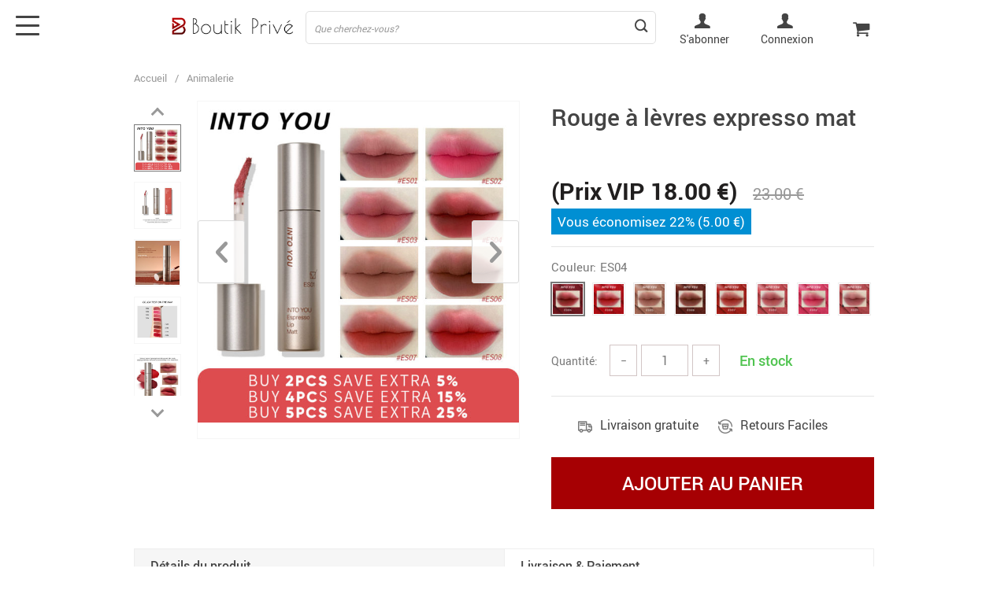

--- FILE ---
content_type: text/html; charset=UTF-8
request_url: https://shop.boutik-prive.fr/rouge-a-levres-expresso-mat-rouge-clair-fin-longue-duree-boue-pour-les-levres-maquillage-pour-femmes/
body_size: 20921
content:
<!doctype html>
<html lang="fr-FR" class="no-js" xmlns="http://www.w3.org/1999/html">
<head>
    <link rel="shortcut icon" href="//shop.boutik-prive.fr/wp-content/uploads/2020/03/Favicon.png"/>
    <meta charset="UTF-8">
    <meta name="viewport" content="width=device-width, initial-scale=1.0,minimum-scale=1.0, maximum-scale=1.0, user-scalable=no, shrink-to-fit=no, minimal-ui">
    <style>
    </style>        <title>Rouge à lèvres expresso mat</title>
            <meta name="description" content="Achetez Rouge à lèvres expresso mat chez shop.boutik-prive.fr! Livraison gratuite"/>
            <meta name="keywords" content="Rouge à lèvres expresso mat, Acheter Rouge à lèvres expresso mat, Rouge, à, lèvres, expresso, mat"/>
            <meta property="og:title" content="Rouge à lèvres expresso mat" />
            <meta property="og:description" content="Achetez Rouge à lèvres expresso mat chez shop.boutik-prive.fr! Livraison gratuite" />
            <meta property="og:image" content="https://shop.boutik-prive.fr/wp-content/uploads/2023/03/28152-4d7f8e.jpg" />
            <meta property="og:type" content="product" />
                <meta name='robots' content='noindex, nofollow' />
<link rel='dns-prefetch' href='//s.w.org' />
<link rel="alternate" type="application/rss+xml" title="Boutik Privé &raquo; Rouge à lèvres expresso mat Flux des commentaires" href="https://shop.boutik-prive.fr/rouge-a-levres-expresso-mat-rouge-clair-fin-longue-duree-boue-pour-les-levres-maquillage-pour-femmes/feed/" />
<link rel='stylesheet' id='vnc2_allstyle-css'  href='https://shop.boutik-prive.fr/wp-content/themes/el-greco/css/allstyle.css?ver=1.3.0' type='text/css' media='all' />
<link rel='stylesheet' id='adstm-css'  href='https://shop.boutik-prive.fr/wp-content/themes/el-greco/style.css?ver=1.3.0' type='text/css' media='all' />
<link rel="https://api.w.org/" href="https://shop.boutik-prive.fr/wp-json/" /><link rel="EditURI" type="application/rsd+xml" title="RSD" href="https://shop.boutik-prive.fr/xmlrpc.php?rsd" />
<link rel="wlwmanifest" type="application/wlwmanifest+xml" href="https://shop.boutik-prive.fr/wp-includes/wlwmanifest.xml" /> 
<meta name="generator" content="WordPress 6.0.11" />
<link rel="canonical" href="https://shop.boutik-prive.fr/rouge-a-levres-expresso-mat-rouge-clair-fin-longue-duree-boue-pour-les-levres-maquillage-pour-femmes/" />
<link rel='shortlink' href='https://shop.boutik-prive.fr/?p=28152' />
<link rel="alternate" type="application/json+oembed" href="https://shop.boutik-prive.fr/wp-json/oembed/1.0/embed?url=https%3A%2F%2Fshop.boutik-prive.fr%2Frouge-a-levres-expresso-mat-rouge-clair-fin-longue-duree-boue-pour-les-levres-maquillage-pour-femmes%2F" />
<link rel="alternate" type="text/xml+oembed" href="https://shop.boutik-prive.fr/wp-json/oembed/1.0/embed?url=https%3A%2F%2Fshop.boutik-prive.fr%2Frouge-a-levres-expresso-mat-rouge-clair-fin-longue-duree-boue-pour-les-levres-maquillage-pour-femmes%2F&#038;format=xml" />
		<style type="text/css" id="wp-custom-css">
			div.js-item-sku.sku-row.sku-text.is-not-empty {
	display:none
}
.info-secure ul li:first-child, .info-secure ul li:last-child, .info-secure ul li:nth-child(6), .info-secure ul li:nth-child(5) {
	display:none
}
div.footpics div:nth-child(3), div.footpics div:nth-child(4), div.footpics div:nth-child(5) {
	display:none
}

.mainmenu>ul>li>a {
    font-size: 16px;
    line-height: 19px;
    margin: 0;
    transition: all .25s ease-out;
    font-weight: 600;
}

.most_popular_cats h2 {
    margin: 0 0 30px;
    text-align: center;
    font-size: 30px;
    font-weight: lighter;
    font-family: 'Poppins', sans-serif;
}


.dropdown, .dropleft, .dropright, .dropup {
    position: relative;
    display: none;
}

.h1contflex {
    display: flex;
    justify-content: center;
    align-items: center;
    display: none;
}


.category-select {display:none;
}



.prime_block_cta .btn:not(:disabled):not(.disabled) {
    cursor: pointer;
    position: relative;
    bottom: -100px;
    left: 511px;
}
.prime_block_cta .btn:not(:disabled):not(.disabled) {
    cursor: pointer;
    position: relative;
    bottom: -152px;
    left: 511px;
}

.prime_block_cta .btn:not(:disabled):not(.disabled) {
    cursor: pointer;
    position: relative!important;
    bottom: -68px;
    left: 511px;
}


.swiper-container-horizontal>.swiper-pagination-bullets .swiper-pagination-bullet {
    margin: 0 4px;
    display: none;
}

élément {
    position: fixed;
    top: 0;
    z-index: 1000;
    background: #91612F;
    width: 100%;
    color: white;
}
.mainmenu > ul > li > a, .mainmenu > ul > li > span {
    opacity: 1;
    color: #444 !important;
    font-family: 'Poppins', sans-serif;
}

.mainmenu > ul > li > a {
    font-size: 16px;
    line-height: 19px;
    margin: 0;
    transition: all .25s ease-out;
    font-weight: lighter;
}
.prime_block_cta .btn:not(:disabled):not(.disabled) {
    cursor: pointer;
    position: relative !important;
    bottom: -154px;
    left: -8px;
}

.main_catalog .cat_one a {
    margin: 0 0 15px;
    text-align: center;
    font-size: 30px;
    font-weight: 700;
    display: inline-block;
    text-transform: capitalize;
    transition: all .5s ease-out;
    display: none;
}

.upheader a, .upheader span, .search_submit {
    color: #8b2b2b!important;
}

.footer {
    background: #BAAA8F!important;
   
}

.starscont {
    display: none;
    align-items: center;
}
/*padding menu*/
.mainmenu>ul>li.hovered>ul.uncolumnized {
	padding:10px !important;
	width: calc(100% + 50px);
	left:0 !important;
}
/*banners categories*/
.cat_filter {
/*     height: 200px; */
padding:0;
}
div.simple-content.category_article.content {
	    position: absolute;
    top: 150px;
    width: 100%;
    left: 0;
    right: 0;
    text-align: center;
    height: 200px;
    overflow: hidden;
}
div.simple-content.category_article.content img {
	position: relative;
    top: -80px;
    text-align: center;
}


.prime_block_cta .btn:not(:disabled):not(.disabled) {
    cursor: pointer;
    position: relative !important;
    bottom: -234px;
    left: 512px;
}

h2 {
 margin-bottom: 122px;
}

@media (max-width: 1289px) {
  .header_flex .contact {
    display:none;
  }
}

@media (max-width: 767px){
	.logo img {
		max-width: 145%;
	}
	
	.logo {
  padding-left: 20px;
	}
	
	.search_cont:not(.active) .search_submit{
  	right: -40px;
	}
	
}

@media (max-width: 380px){
	.logo img {
		max-width: 180%;
	}
}

@media (max-width: 370px){
	.logo img {
  	max-width: 205%;
	}
}

.cart-sidenav .cart-item-price {
  display: none !important;
}


.cart-sidenav .cart-footer .item-name,
.cart-sidenav .cart-footer .item-price{
	 display: none !important;
}		</style>
		
    <style>
        <link rel="preconnect" href="https://fonts.gstatic.com">
<link href="https://fonts.googleapis.com/css2?family=Poppins:ital,wght@0,100;0,200;0,300;0,400;0,500;0,600;0,800;1,100;1,200;1,300;1,400;1,500;1,700&display=swap" rel="stylesheet">    </style>

    <!-- Global site tag (gtag.js) - Google Analytics -->
<script async src="https://www.googletagmanager.com/gtag/js?id=UA-160998341-1"></script>
<script>
  window.dataLayer = window.dataLayer || [];
  function gtag(){dataLayer.push(arguments);}
  gtag('js', new Date());

  gtag('config', 'UA-160998341-1');
</script>

<script src="//fw-cdn.com/10622449/3463690.js" chat="true"></script><style rel="stylesheet">
    .benpic path{fill:#444;stroke:#444;}
    .size_chart_table tr+tr:hover{background: #444; }
        .mainmenu>ul ul a:hover{color: rgb(166, 0, 3)!important;}
    

            .btn-white,.attach_files,div.wrapper .btn-white{
            color:rgb(166, 0, 3)!important;
            border-color:rgb(166, 0, 3)!important;}
        input[type="submit"],.btn-black,.submit-and-attach button,div.wrapper .btn-black,div.wrapper button.btn-black[type="submit"]{
            background-color:rgb(166, 0, 3)!important;
            border-color:rgb(166, 0, 3)!important;
            color:#fff!important;
        }
        .search_cont.is-not-empty .search_submit::before{background:rgb(166, 0, 3);}
        @media (max-width: 767px){
            .search_cont.active .search_submit {background-color:rgb(166, 0, 3)!important;
                border-color:rgb(166, 0, 3)!important;
                color:#fff!important;}
        }
                .btn-white:hover,div.wrapper .btn-white:hover{
            color:#fff;
            background:rgb(104, 19, 21)!important;
            border-color:rgb(104, 19, 21)!important;}
        input[type="submit"]:hover,.btn-black:hover,button[type="submit"]:not(#buyNow):hover,.attach_files:hover,div.wrapper .btn-black:hover,div.wrapper button.btn-black[type="submit"]:hover{
            background-color:rgb(104, 19, 21)!important;
            border-color:rgb(104, 19, 21)!important;
            color:#fff!important;
        }
        .search_cont.is-not-empty .search_submit:hover::before{background:rgb(104, 19, 21);}
                .content li a,.write_btn,.toreview span,.adapmore span,.view_cart,.content p a:not(.btn),.contact_email a,.panel-body a,.panel-body a:visited,.view_cart,.simple a:not(.btn),.size_chart_btn,#sidebar .sidebar-wrapper ul li.title2 a,.whitesocs.socs i,.insta_block h2+a {color:rgb(166, 0, 3)!important;}
                .content li a:hover,.write_btn:hover,.adapmore span:hover,.toreview span:hover,.view_cart:hover,.content p a:not(.btn):hover,.contact_email a:hover,.panel-body a:hover,.view_cart:hover,.simple a:not(.btn):hover,.size_chart_btn:hover,#sidebar .sidebar-wrapper ul li.title2 a:hover,.whitesocs.socs a:hover i,.insta_block h2+a:hover {color:rgb(92, 10, 12)!important;}
        #sidebar .sidebar-wrapper .side_ul li a:hover,.currency_chooser ul li:hover a,.dropdown-item:focus, .dropdown-item:hover {color: rgb(92, 10, 12)!important;}
                #addToCart,.btn-proceed{background-color:rgb(166, 0, 3)!important;border-color:rgb(166, 0, 3)!important;}
        .upheader .carticons span{background:rgb(166, 0, 3);}
        .enable-cart-page div.item-cart a.view_cart_btn{border: 2px solid rgb(166, 0, 3)!important;color: rgb(166, 0, 3)!important;}
                #addToCart:hover,div.cart-sidenav .cart-footer .item-cart a.btn-proceed:hover{background-color:rgb(100, 22, 23)!important;border-color:rgb(100, 22, 23)!important;}
        .enable-cart-page div.item-cart a.view_cart_btn:hover{border: 2px solid rgb(100, 22, 23)!important;color: rgb(100, 22, 23)!important;}
                .product-item .sale.js-salePrice,.single_splitR .newprice,.singlecartplateT .total-price,.ads-search-product .price{color:rgb(33, 31, 31);}
                .product-item .discount{background:rgb(166, 0, 3)!important;}
                .product-item .last_chance {background:#444!important;}
            .yousave_block {
        background-color: #008fd3!important;
    }

            .stars,.stars_set .star:before,.stars.stars-big .star:before{color:rgb(242, 218, 0)!important;}
        .percent span,.star-rating{background:rgb(242, 218, 0)!important;}
                @media (max-width:991px){
            .single .footer {
                padding: 30px 0 90px;
            }
        }
                .footer{background:rgb(186, 170, 143)!important;}
            .footer{color:#eee!important;}
    
        .footer h5{color:rgb(255, 255, 255)!important;}
    
        .footer a{color:#eee!important;}
    
        .footer a:active, .footer a:hover{color:rgb(255, 255, 255)!important;}
    
        .copyright{color:#dadada!important;}
    
    .irecommend {
        color: #5698D5;
    }

        .prime_block .prime_block_header h2 {
        font-size: 50px!important;
    }
    
        @media (max-width: 767px){
        .prime_block .prime_block_header h2 {
            font-size: 30px!important;
        }
    }
    
        .btn-prime {
        background: rgb(255, 255, 255)!important;
    }
    
        .btn-prime:hover {
        background: rgb(189, 170, 139)!important;
    }
    
        .btn-prime {
        color: rgb(2, 2, 2)!important;
    }
    
        .btn-prime:hover {
        color: rgb(0, 0, 0)!important;
    }
    

        a.view_video {
        color: #444!important;
    }
    
        a.view_video:hover {
        color: #444!important;
    }
    




    
                @media(min-width:992px){
                    .scene4 {background: url(//shop.boutik-prive.fr/wp-content/uploads/2022/02/slider_home4-cover-2.png) no-repeat center center transparent;background-size:cover;}
                }
                @media(max-width:991px){
                    .scene4 {background: url(//shop.boutik-prive.fr/wp-content/uploads/2023/03/slider_home4_adap-My-father-is-my-hero-quotes-t-shirt-2.png) no-repeat center center transparent;background-size:cover;}
                }
                
.header_cont,.header_flex,.header1 .header_cont:before {background: #fff!important;}
.upheader a, .upheader span,.search_submit{color: #444!important;}
.fixed_burger i{background: #444!important;}
.upheader a:hover,.upheader span:hover,.search_submit:hover{opacity:1;color: #676767!important;}
.fixed_burger:hover i{background: #676767!important;}
.mainmenu_cont{background: #f5f5f5!important;}
.mainmenu>ul>li>a,.mainmenu>ul>li>span{opacity:1;color: #444!important;}
.mainmenu>ul>li:hover>a,.mainmenu>ul>li:hover>span{opacity:1;color: #676767!important;}







</style></head>
<body class="product-template-default single single-product postid-28152 flash js-items-lazy-load only_more mob_2_per_row header1 js-show-pre-selected-variation " >
<div class="header">
    <div class="header_cont">
            <div class="container">
                <div class="header_flex">

                    <div class="logo">
                        <a href="https://shop.boutik-prive.fr"><img src="//shop.boutik-prive.fr/wp-content/uploads/2020/03/Logoheader.png" alt=""/></a>
                    </div>


                    <div class="contact">
                        <a href="tel:01 76 40 25 18" class="icon-phone"><span class="icon-phone"></span><span class="text">01 76 40 25 18</span></a>
                    </div>

                    <div class="search_form">
                        <form action="https://shop.boutik-prive.fr">
                            <div class="search_plate">
                                <div class="search_cont">
                                    <input class="js-autocomplete-search" autocomplete="off" name="s"
                                           type="text" value="" placeholder="Que cherchez-vous?" />
                                    <span class="search_cross">×</span>
                                    <span class="search_submit"><i class="icon-scope"></i></span>
                                </div>
                            </div>
                        </form>
                    </div>

                    <div class="upheader">

                        						<a class="img_link user-logged link-mon-space" href="https://boutik-prive.fr/fr/my/zone-membre.html"> <i class="icon-user"></i>Mon espace membre</a>
                        <a class="img_link user-not-logged link-to-sabonner" href="https://boutik-prive.fr/fr/su/s-abonner.html"> <i class="icon-user"></i>S'abonner</a>
                        <a class="img_link user-not-logged link-to-connexion" href="https://boutik-prive.fr/fr/li/login.html"> <i class="icon-user"></i>Connexion</a>
                        <div class="currency_chooser">
                             
	<div class="dropdown dropdown_currency" >
        <a class="dropdown-toggle" ajax_update="currency" data-toggle="dropdown" href="#"></a>
        <ul class="dropdown-menu" role="menu">
            <li><a href="/rouge-a-levres-expresso-mat-rouge-clair-fin-longue-duree-boue-pour-les-levres-maquillage-pour-femmes/?cur=EUR"><b class=""><img src="//shop.boutik-prive.fr/wp-content/plugins/alids/assets/img/flags/png/EU.png" alt=""></b>Euro (€)</a></li>        </ul>
    </div>
    
	                        </div>
                            <div class="cart">
        <a class="img_link carticons" href="https://shop.boutik-prive.fr/cart">
            <i class="icon-basket"></i>
            <span style="display:none" class="count_item" data-cart="quantity"></span>
        </a>
    </div>
    
	                    </div>
                    <div class="fixed_burger">
                        <i></i>
                        <i></i>
                        <i></i>
                    </div>
                </div>
            </div>

            <div class="mainmenu_cont">
                <div class="container">
                    <div class="mainmenu">
                        <ul><li id="menu-item-51" class="menu-item menu-item-type-taxonomy menu-item-object-product_cat menu-item-has-children menu-item-51"><a href="https://shop.boutik-prive.fr/high-tech/">High-Tech</a><ul>	<li id="menu-item-48" class="menu-item menu-item-type-taxonomy menu-item-object-product_cat menu-item-48"><a href="https://shop.boutik-prive.fr/audio-video/">Audio &amp; Vidéo</a></li></ul></li><li id="menu-item-22136" class="menu-item menu-item-type-taxonomy menu-item-object-product_cat menu-item-22136"><a href="https://shop.boutik-prive.fr/electro/">Électroménager</a></li><li id="menu-item-18250" class="menu-item menu-item-type-taxonomy menu-item-object-product_cat menu-item-18250"><a href="https://shop.boutik-prive.fr/beaute/">Beauté</a></li><li id="menu-item-25294" class="menu-item menu-item-type-taxonomy menu-item-object-product_cat menu-item-25294"><a href="https://shop.boutik-prive.fr/moins-de-15e/">Moins de 15€</a></li><li id="menu-item-49" class="menu-item menu-item-type-taxonomy menu-item-object-product_cat menu-item-has-children menu-item-49"><a href="https://shop.boutik-prive.fr/bricolage/">Bricolage</a><ul>	<li id="menu-item-25909" class="menu-item menu-item-type-taxonomy menu-item-object-product_cat menu-item-25909"><a href="https://shop.boutik-prive.fr/decoration/">Décoration</a></li></ul></li><li id="menu-item-47" class="menu-item menu-item-type-taxonomy menu-item-object-product_cat current-product-ancestor current-menu-parent current-product-parent menu-item-47"><a href="https://shop.boutik-prive.fr/animalerie/">Animalerie</a></li></ul>                    </div>
                </div>
            </div>
            <div class="mainmenu_adap_cont" data-all="Tout">
                <div class="to_search">
                    <i class="icon-scope"></i> <span>Chercher</span>
                </div>
                <div class="mainmenu_adap"></div>
                <span class="back_menu_level"></span>
                <span class="close_adap_menu ani_cross"></span>
                <div class="adap_menu_footer"></div>
            </div>

    </div>
</div>

<div id="sidebar">
    <div class="sidebar-wrapper" id="sidebar-wrapper" data-see="Voir tout" data-shop="Boutique">
        <div class="adap_menu_header"></div>
        <div class="sidebar-close">×</div>

    </div>
</div>


<script type="application/ld+json">
    {"@context":"https:\/\/schema.org\/","@type":"Organization","name":"shop.boutik-prive.fr","url":"shop.boutik-prive.fr","logo":"\"\/\/shop.boutik-prive.fr\/wp-content\/uploads\/2020\/03\/Logoheader.png\"","contactPoint":{"@type":"ContactPoint","contactType":"customer support","email":"contact@boutik-prive.fr","url":"shop.boutik-prive.fr"},"sameAs":["https:\/\/www.facebook.com\/Boutik-Priv%C3%A9-104330171206756\/"]}</script>

<script type="application/ld+json">
    {"@context":"https:\/\/schema.org\/","@type":"WebSite","url":"shop.boutik-prive.fr","potentialAction":{"@type":"SearchAction","target":"shop.boutik-prive.fr\/?s={s}","query-input":"required name=s"}}</script>

    
    
<script type="application/ld+json">
    {"@context":"https:\/\/schema.org\/","@type":"Product","name":"Rouge \u00e0 l\u00e8vres expresso mat","image":"https:\/\/shop.boutik-prive.fr\/wp-content\/uploads\/2023\/03\/28152-4d7f8e.jpg","description":"Achetez Rouge \u00e0 l\u00e8vres expresso mat chez shop.boutik-prive.fr! Livraison gratuite","sku":"200001176:200004889","category":"Animalerie","mpn":"28152","brand":{"@type":"Thing","name":"shop.boutik-prive.fr"},"offers":[{"@type":"Offer","url":"https:\/\/shop.boutik-prive.fr\/rouge-a-levres-expresso-mat-rouge-clair-fin-longue-duree-boue-pour-les-levres-maquillage-pour-femmes\/?sku=200001176:200004889","priceCurrency":"EUR","price":"18.00","priceValidUntil":"2026-02-20","name":"Rouge \u00e0 l\u00e8vres expresso mat","availability":"https:\/\/schema.org\/InStock","itemCondition":"https:\/\/schema.org\/NewCondition"},{"@type":"Offer","url":"https:\/\/shop.boutik-prive.fr\/rouge-a-levres-expresso-mat-rouge-clair-fin-longue-duree-boue-pour-les-levres-maquillage-pour-femmes\/?sku=200001176:100013777","priceCurrency":"EUR","price":"18.00","priceValidUntil":"2026-02-20","name":"Rouge \u00e0 l\u00e8vres expresso mat","availability":"https:\/\/schema.org\/InStock","itemCondition":"https:\/\/schema.org\/NewCondition"},{"@type":"Offer","url":"https:\/\/shop.boutik-prive.fr\/rouge-a-levres-expresso-mat-rouge-clair-fin-longue-duree-boue-pour-les-levres-maquillage-pour-femmes\/?sku=200001176:2904","priceCurrency":"EUR","price":"18.00","priceValidUntil":"2026-02-20","name":"Rouge \u00e0 l\u00e8vres expresso mat","availability":"https:\/\/schema.org\/InStock","itemCondition":"https:\/\/schema.org\/NewCondition"},{"@type":"Offer","url":"https:\/\/shop.boutik-prive.fr\/rouge-a-levres-expresso-mat-rouge-clair-fin-longue-duree-boue-pour-les-levres-maquillage-pour-femmes\/?sku=200001176:504","priceCurrency":"EUR","price":"18.00","priceValidUntil":"2026-02-20","name":"Rouge \u00e0 l\u00e8vres expresso mat","availability":"https:\/\/schema.org\/InStock","itemCondition":"https:\/\/schema.org\/NewCondition"},{"@type":"Offer","url":"https:\/\/shop.boutik-prive.fr\/rouge-a-levres-expresso-mat-rouge-clair-fin-longue-duree-boue-pour-les-levres-maquillage-pour-femmes\/?sku=200001176:200005536","priceCurrency":"EUR","price":"18.00","priceValidUntil":"2026-02-20","name":"Rouge \u00e0 l\u00e8vres expresso mat","availability":"https:\/\/schema.org\/InStock","itemCondition":"https:\/\/schema.org\/NewCondition"},{"@type":"Offer","url":"https:\/\/shop.boutik-prive.fr\/rouge-a-levres-expresso-mat-rouge-clair-fin-longue-duree-boue-pour-les-levres-maquillage-pour-femmes\/?sku=200001176:200006156","priceCurrency":"EUR","price":"18.00","priceValidUntil":"2026-02-20","name":"Rouge \u00e0 l\u00e8vres expresso mat","availability":"https:\/\/schema.org\/InStock","itemCondition":"https:\/\/schema.org\/NewCondition"},{"@type":"Offer","url":"https:\/\/shop.boutik-prive.fr\/rouge-a-levres-expresso-mat-rouge-clair-fin-longue-duree-boue-pour-les-levres-maquillage-pour-femmes\/?sku=200001176:200006152","priceCurrency":"EUR","price":"18.00","priceValidUntil":"2026-02-20","name":"Rouge \u00e0 l\u00e8vres expresso mat","availability":"https:\/\/schema.org\/InStock","itemCondition":"https:\/\/schema.org\/NewCondition"},{"@type":"Offer","url":"https:\/\/shop.boutik-prive.fr\/rouge-a-levres-expresso-mat-rouge-clair-fin-longue-duree-boue-pour-les-levres-maquillage-pour-femmes\/?sku=200001176:200006151","priceCurrency":"EUR","price":"18.00","priceValidUntil":"2026-02-20","name":"Rouge \u00e0 l\u00e8vres expresso mat","availability":"https:\/\/schema.org\/InStock","itemCondition":"https:\/\/schema.org\/NewCondition"}]}</script>

<script type="application/ld+json">
    {"@context":"https:\/\/schema.org\/","@type":"CreativeWork","keywords":"Rouge \u00e0 l\u00e8vres expresso mat, Acheter Rouge \u00e0 l\u00e8vres expresso mat, Rouge, \u00e0, l\u00e8vres, expresso, mat"}</script>



    <div class="single">
        <div class="container">
            <div class="breadcrumbs">
                <div class="pr-breadcrumbs" ><a href="https://shop.boutik-prive.fr/">Accueil</a><span class="bread_sep">/</span><span><a  href="https://shop.boutik-prive.fr/animalerie/">Animalerie</a></span></div><!-- .breadcrumbs -->
    <script type="application/ld+json">
        {"@context":"https:\/\/schema.org\/","@type":"BreadcrumbList","itemListElement":[{"@type":"ListItem","item":{"@id":"https:\/\/shop.boutik-prive.fr\/","name":"Accueil"},"position":1},{"@type":"ListItem","item":{"@id":"https:\/\/shop.boutik-prive.fr\/animalerie\/","name":"Animalerie"},"position":2},{"@type":"ListItem","item":{"@id":"\/rouge-a-levres-expresso-mat-rouge-clair-fin-longue-duree-boue-pour-les-levres-maquillage-pour-femmes\/","name":"Rouge \u00e0 l\u00e8vres expresso mat"},"position":3}]}    </script>             </div>
            <div class="single_split"
                                    data-mediaimg="https://shop.boutik-prive.fr/wp-content/uploads/2023/03/28152-4d7f8e.jpg"
                            >
                <div class="single_splitL">
                    
    <div class="single_slide_cont  ">
        <div class="single_slide">
            <div class="swiper-button-next"></div>
            <div class="swiper-button-prev"></div>
            <div class="item_slider swiper-container">
                <div class="swiper-wrapper">
                    <div class="swiper-slide"><div class="itembgr" data-img="https://shop.boutik-prive.fr/wp-content/uploads/2023/03/28152-4d7f8e-640x640.jpg?1000"  data-zoom-image="https://shop.boutik-prive.fr/wp-content/uploads/2023/03/28152-4d7f8e.jpg?1000"><img class="swiper-lazy" data-lazy="https://shop.boutik-prive.fr/wp-content/uploads/2023/03/28152-4d7f8e-220x220.jpg" alt="" title="Rouge à lèvres expresso mat, rouge clair, fin, longue durée, boue pour les lèvres, maquillage pour femmes"/></div></div><div class="swiper-slide"><div class="itembgr" data-img="https://shop.boutik-prive.fr/wp-content/uploads/2023/03/28152-ca4624-640x640.jpg?1000"  data-zoom-image="https://shop.boutik-prive.fr/wp-content/uploads/2023/03/28152-ca4624.jpg?1000"><img class="swiper-lazy" data-lazy="https://shop.boutik-prive.fr/wp-content/uploads/2023/03/28152-ca4624-220x220.jpg" alt="" title="Rouge à lèvres expresso mat, rouge clair, fin, longue durée, boue pour les lèvres, maquillage pour femmes"/></div></div><div class="swiper-slide"><div class="itembgr" data-img="https://shop.boutik-prive.fr/wp-content/uploads/2023/03/28152-6ec77a-640x640.jpg?1000"  data-zoom-image="https://shop.boutik-prive.fr/wp-content/uploads/2023/03/28152-6ec77a.jpg?1000"><img class="swiper-lazy" data-lazy="https://shop.boutik-prive.fr/wp-content/uploads/2023/03/28152-6ec77a-220x220.jpg" alt="" title="Rouge à lèvres expresso mat, rouge clair, fin, longue durée, boue pour les lèvres, maquillage pour femmes"/></div></div><div class="swiper-slide"><div class="itembgr" data-img="https://shop.boutik-prive.fr/wp-content/uploads/2023/03/28152-9c093a-640x640.jpg?1000"  data-zoom-image="https://shop.boutik-prive.fr/wp-content/uploads/2023/03/28152-9c093a.jpg?1000"><img class="swiper-lazy" data-lazy="https://shop.boutik-prive.fr/wp-content/uploads/2023/03/28152-9c093a-220x220.jpg" alt="" title="Rouge à lèvres expresso mat, rouge clair, fin, longue durée, boue pour les lèvres, maquillage pour femmes"/></div></div><div class="swiper-slide"><div class="itembgr" data-img="https://shop.boutik-prive.fr/wp-content/uploads/2023/03/28152-3ef36f-640x640.jpg?1000"  data-zoom-image="https://shop.boutik-prive.fr/wp-content/uploads/2023/03/28152-3ef36f.jpg?1000"><img class="swiper-lazy" data-lazy="https://shop.boutik-prive.fr/wp-content/uploads/2023/03/28152-3ef36f-220x220.jpg" alt="" title="Rouge à lèvres expresso mat, rouge clair, fin, longue durée, boue pour les lèvres, maquillage pour femmes"/></div></div><div class="swiper-slide"><div class="itembgr" data-img="https://shop.boutik-prive.fr/wp-content/uploads/2023/03/28152-5feb45-640x640.jpg?1000"  data-zoom-image="https://shop.boutik-prive.fr/wp-content/uploads/2023/03/28152-5feb45.jpg?1000"><img class="swiper-lazy" data-lazy="https://shop.boutik-prive.fr/wp-content/uploads/2023/03/28152-5feb45-220x220.jpg" alt="" title="Rouge à lèvres expresso mat, rouge clair, fin, longue durée, boue pour les lèvres, maquillage pour femmes"/></div></div>                </div>
            </div>
        </div>
        <div class="single_showroom">
            <img class="makezoom" src="https://shop.boutik-prive.fr/wp-content/uploads/2023/03/28152-4d7f8e-640x640.jpg" alt="" data-zoom-image="https://shop.boutik-prive.fr/wp-content/uploads/2023/03/28152-4d7f8e.jpg"/>
            <div class="swiper-button-next2"></div>
            <div class="swiper-button-prev2"></div>
        </div>
    </div>
	
                </div>
                <div class="single_splitR">
                    <form id="form_singleProduct" action=""  method="POST" class="cart-form"><input type="hidden" name="post_id" value="28152"><input type="hidden" name="currency" value="EUR"><input type="hidden" name="_price" value="23.00"><input type="hidden" name="_price_nc" value="23.00"><input type="hidden" name="_save" value="5"><input type="hidden" name="_save_nc" value="5"><input type="hidden" name="stock" value="776"><input type="hidden" name="savePercent" value="22"><input type="hidden" name="_salePrice" value="18.00"><input type="hidden" name="_salePrice_nc" value="18.00"><input type="hidden" name="price" value="23.00 €"><input type="hidden" name="salePrice" value="18.00 €"><input type="hidden" name="save" value="5.00 €"><input type="hidden" name="currency_shipping" value="EUR">                        
    <div class="item_adap_slider swiper-container">
        <div class="swiper-wrapper">
            <div class="swiper-slide"><div class="itembgr"><img class="swiper-lazy" data-lazy="https://shop.boutik-prive.fr/wp-content/uploads/2023/03/28152-4d7f8e-640x640.jpg" alt=""/><div class="swiper-lazy-preloader"></div></div></div><div class="swiper-slide"><div class="itembgr"><img class="swiper-lazy" data-lazy="https://shop.boutik-prive.fr/wp-content/uploads/2023/03/28152-ca4624-640x640.jpg" alt=""/><div class="swiper-lazy-preloader"></div></div></div><div class="swiper-slide"><div class="itembgr"><img class="swiper-lazy" data-lazy="https://shop.boutik-prive.fr/wp-content/uploads/2023/03/28152-6ec77a-640x640.jpg" alt=""/><div class="swiper-lazy-preloader"></div></div></div><div class="swiper-slide"><div class="itembgr"><img class="swiper-lazy" data-lazy="https://shop.boutik-prive.fr/wp-content/uploads/2023/03/28152-9c093a-640x640.jpg" alt=""/><div class="swiper-lazy-preloader"></div></div></div><div class="swiper-slide"><div class="itembgr"><img class="swiper-lazy" data-lazy="https://shop.boutik-prive.fr/wp-content/uploads/2023/03/28152-3ef36f-640x640.jpg" alt=""/><div class="swiper-lazy-preloader"></div></div></div><div class="swiper-slide"><div class="itembgr"><img class="swiper-lazy" data-lazy="https://shop.boutik-prive.fr/wp-content/uploads/2023/03/28152-5feb45-640x640.jpg" alt=""/><div class="swiper-lazy-preloader"></div></div></div>        </div>
        <div class="swiper-pagination"></div>
    </div>
                            <h1 class="h4" itemprop="name">Rouge à lèvres expresso mat</h1>
                        <div class="rate_flex">
                                                                                                                                            </div>
                        <div class="meta">

                            <div class="price_save_flex">
                                <div class="priceflex">
                                    <div class="newprice" data-productPriceBox="salePrice">
                                        (Prix VIP <span data-singleProduct="savePrice" class="price color-orange color-custom cz_price_text_color">
                                            18.00 €                                        </span>)
                                    </div>
                                                                            <div class="oldprice" data-productPriceBox="price">
                                            <span data-singleProduct="price">23.00 €</span>
                                        </div>
                                                                    </div>

                                                                    <div class="yousave_block" data-singleProductBox="savePercent" style="display:none;">
                                        Vous économisez                                        <span data-singleproduct="savePercent"></span> (<span data-singleproduct="save"></span>)
                                    </div>
                                
                            </div>

                            
                            <div style="display:none;">
                                <div class="single-shipping-select single-shipping-one"><span data-singleproduct="single-shipping_value"> Livraison gratuite</span>
				<input data-singleproduct="single-shipping" data-template="{{price}} Livraison gratuite" type="hidden" name="shipping" value="free" data-info="" data-cost_nc="0.00"></div>                            </div>
                                                        <div class="sku-listing js-empty-sku-view scroll_x_sku" data-select="Please select">
                                <script type="text/javascript">
			window.skuAttr = {"200001176:200004889":{"quantity":6,"price":"23.00 \u20ac","isActivity":1,"salePrice":"18.00 \u20ac","_price_nc":"23.00","_salePrice_nc":"18.00","discount":22,"save":"5.00 \u20ac","_save_nc":5,"_price":"23.00","_salePrice":"18.00"},"200001176:100013777":{"quantity":15,"price":"23.00 \u20ac","isActivity":1,"salePrice":"18.00 \u20ac","_price_nc":"23.00","_salePrice_nc":"18.00","discount":22,"save":"5.00 \u20ac","_save_nc":5,"_price":"23.00","_salePrice":"18.00"},"200001176:2904":{"quantity":10,"price":"23.00 \u20ac","isActivity":1,"salePrice":"18.00 \u20ac","_price_nc":"23.00","_salePrice_nc":"18.00","discount":22,"save":"5.00 \u20ac","_save_nc":5,"_price":"23.00","_salePrice":"18.00"},"200001176:504":{"quantity":15,"price":"23.00 \u20ac","isActivity":1,"salePrice":"18.00 \u20ac","_price_nc":"23.00","_salePrice_nc":"18.00","discount":22,"save":"5.00 \u20ac","_save_nc":5,"_price":"23.00","_salePrice":"18.00"},"200001176:200005536":{"quantity":13,"price":"23.00 \u20ac","isActivity":1,"salePrice":"18.00 \u20ac","_price_nc":"23.00","_salePrice_nc":"18.00","discount":22,"save":"5.00 \u20ac","_save_nc":5,"_price":"23.00","_salePrice":"18.00"},"200001176:200006156":{"quantity":23,"price":"23.00 \u20ac","isActivity":1,"salePrice":"18.00 \u20ac","_price_nc":"23.00","_salePrice_nc":"18.00","discount":22,"save":"5.00 \u20ac","_save_nc":5,"_price":"23.00","_salePrice":"18.00"},"200001176:200006152":{"quantity":18,"price":"23.00 \u20ac","isActivity":1,"salePrice":"18.00 \u20ac","_price_nc":"23.00","_salePrice_nc":"18.00","discount":22,"save":"5.00 \u20ac","_save_nc":5,"_price":"23.00","_salePrice":"18.00"},"200001176:200006151":{"quantity":26,"price":"23.00 \u20ac","isActivity":1,"salePrice":"18.00 \u20ac","_price_nc":"23.00","_salePrice_nc":"18.00","discount":22,"save":"5.00 \u20ac","_save_nc":5,"_price":"23.00","_salePrice":"18.00"}};
			window.sku = {"200001176:200004889":{"prop_id":"200001176","prop_title":"Couleur","sku_id":"200004889","title":"ES04","img":"28354"},"200001176:200005536":{"prop_id":"200001176","prop_title":"Couleur","sku_id":"200005536","title":"ES08","img":"28355"},"200001176:200006151":{"prop_id":"200001176","prop_title":"Couleur","sku_id":"200006151","title":"ES05","img":"28356"},"200001176:200006152":{"prop_id":"200001176","prop_title":"Couleur","sku_id":"200006152","title":"ES06","img":"28357"},"200001176:200006156":{"prop_id":"200001176","prop_title":"Couleur","sku_id":"200006156","title":"ES07","img":"28358"},"200001176:100013777":{"prop_id":"200001176","prop_title":"Couleur","sku_id":"100013777","title":"ES03","img":"28359"},"200001176:2904":{"prop_id":"200001176","prop_title":"Couleur","sku_id":"2904","title":"ES02","img":"28360"},"200001176:504":{"prop_id":"200001176","prop_title":"Couleur","sku_id":"504","title":"ES01","img":"28361"}};
		</script><div class="js-product-sku product-sku js-empty-sku-view" style="display: none"><div class="js-item-sku sku-row sku-img">
                        <div class="name">Couleur:</div><div class="value_cont"><div class="value"><span class="js-sku-set meta-item meta-item-img active" data-set="200001176" data-meta="1" data-title="ES04">
                                     <img data-src="https://shop.boutik-prive.fr/wp-content/uploads/2023/03/28152-8fe07b-50x50.jpg" data-img="https://shop.boutik-prive.fr/wp-content/uploads/2023/03/28152-8fe07b-640x640.jpg" class="img-responsive" title="ES04">
                                    <input type="hidden" name="sku-meta" value="200001176:200004889" id="check-200001176-1">
                                </span><span class="js-sku-set meta-item meta-item-img " data-set="200001176" data-meta="2" data-title="ES08">
                                     <img data-src="https://shop.boutik-prive.fr/wp-content/uploads/2023/03/28152-9f6479-50x50.jpg" data-img="https://shop.boutik-prive.fr/wp-content/uploads/2023/03/28152-9f6479-640x640.jpg" class="img-responsive" title="ES08">
                                    <input type="hidden" name="sku-meta" value="200001176:200005536" id="check-200001176-2">
                                </span><span class="js-sku-set meta-item meta-item-img " data-set="200001176" data-meta="3" data-title="ES05">
                                     <img data-src="https://shop.boutik-prive.fr/wp-content/uploads/2023/03/28152-a7af5b-50x50.jpg" data-img="https://shop.boutik-prive.fr/wp-content/uploads/2023/03/28152-a7af5b-640x640.jpg" class="img-responsive" title="ES05">
                                    <input type="hidden" name="sku-meta" value="200001176:200006151" id="check-200001176-3">
                                </span><span class="js-sku-set meta-item meta-item-img " data-set="200001176" data-meta="4" data-title="ES06">
                                     <img data-src="https://shop.boutik-prive.fr/wp-content/uploads/2023/03/28152-0b97bb-50x50.jpg" data-img="https://shop.boutik-prive.fr/wp-content/uploads/2023/03/28152-0b97bb-640x640.jpg" class="img-responsive" title="ES06">
                                    <input type="hidden" name="sku-meta" value="200001176:200006152" id="check-200001176-4">
                                </span><span class="js-sku-set meta-item meta-item-img " data-set="200001176" data-meta="5" data-title="ES07">
                                     <img data-src="https://shop.boutik-prive.fr/wp-content/uploads/2023/03/28152-a228a3-50x50.jpg" data-img="https://shop.boutik-prive.fr/wp-content/uploads/2023/03/28152-a228a3-640x640.jpg" class="img-responsive" title="ES07">
                                    <input type="hidden" name="sku-meta" value="200001176:200006156" id="check-200001176-5">
                                </span><span class="js-sku-set meta-item meta-item-img " data-set="200001176" data-meta="6" data-title="ES03">
                                     <img data-src="https://shop.boutik-prive.fr/wp-content/uploads/2023/03/28152-810813-50x50.jpg" data-img="https://shop.boutik-prive.fr/wp-content/uploads/2023/03/28152-810813-640x640.jpg" class="img-responsive" title="ES03">
                                    <input type="hidden" name="sku-meta" value="200001176:100013777" id="check-200001176-6">
                                </span><span class="js-sku-set meta-item meta-item-img " data-set="200001176" data-meta="7" data-title="ES02">
                                     <img data-src="https://shop.boutik-prive.fr/wp-content/uploads/2023/03/28152-a836a9-50x50.jpg" data-img="https://shop.boutik-prive.fr/wp-content/uploads/2023/03/28152-a836a9-640x640.jpg" class="img-responsive" title="ES02">
                                    <input type="hidden" name="sku-meta" value="200001176:2904" id="check-200001176-7">
                                </span><span class="js-sku-set meta-item meta-item-img " data-set="200001176" data-meta="8" data-title="ES01">
                                     <img data-src="https://shop.boutik-prive.fr/wp-content/uploads/2023/03/28152-9c8515-50x50.jpg" data-img="https://shop.boutik-prive.fr/wp-content/uploads/2023/03/28152-9c8515-640x640.jpg" class="img-responsive" title="ES01">
                                    <input type="hidden" name="sku-meta" value="200001176:504" id="check-200001176-8">
                                </span></div></div>
                        <div class="sku-warning" style="display:none">Veuillez choisir: Couleur:</div>
                        <span class="sku_view_all">View All</span>
                        <span class="sku_view_less">View Less</span>
                        <input type="hidden" id="js-set-200001176" name="sku-meta-set[]" value="200001176:200004889">
                    </div></div>                            </div>

                                                        
                            <div class="unite_border">
                                <div class="box-input_quantity">
                                    
                                        <div class="input_quantity">
                                            <div class="name">Quantité:</div>
                                            <div class="value with_stock_flex">
                                                <div class="select_quantity js-select_quantity">
                                                    <button type="button" class="select_quantity__btn js-quantity_remove">&minus;</button>
                                                    <input class="js-single-quantity" data-singleProductInput="quantity" name="quantity" type="number" value="1" min="1" max="999" maxlength="3" autocomplete="off" />
                                                    <button type="button" class="select_quantity__btn js-quantity_add">&plus;</button>
                                                </div>


                                                                                                    <div class="instockone">
                                                        <div class="stock" data-singleProductBox="stock">
                                                            En stock                                                        </div>
                                                    </div>
                                                
                                            </div>
                                        </div>

                                                                    </div>
                            </div>




                        </div>
                                                    <div class="info-shipping-cont">
                                                                    <div class="info-shipping"><img src="/wp-content/themes/el-greco/images/single/r1.png" alt="">Livraison gratuite                                    </div>
                                                                    <div class="info-returns"><img src="/wp-content/themes/el-greco/images/single/r2.png" alt="">Retours Faciles                                    </div>
                                                            </div>
                                                                        <div class="singlecartplate">
                            <div class="add_btn">
                                <div class="adap_prices">
                                    <div class="newprice" data-productpricebox="salePrice">
                                        <span data-singleproduct="savePrice" class="price"></span>
                                    </div>
                                                                            <div class="oldprice" data-productpricebox="price">
                                            <span data-singleproduct="price"></span>
                                        </div>
                                                                    </div>
                                <input type="hidden" name="post_id" value="28152"/>
                                <button type="button" id="addToCart"
                                        class="btn btn-primary btn-lg b-add_order__btn_addcart js-addToCart">
                                    Ajouter au panier                                 </button>
                            </div>
                            <div class="view_cart_cont"><span class="view_cart">Voir le panier </span></div>


                            
                            

                        </div>
                    </form>                </div>
            </div>

                                    <div class="single_item_content">
                
<div class="tab_heads">
            <div id="item-details" class="tab_head  active">
            Détails du produit        </div>
            <div id="item-returns" class="tab_head ">
            Livraison & Paiement        </div>
    </div>


<div class="tab_bodies">
            <div class="adap_tab_head  active" data-id="item-details">
            Détails du produit        </div>
        <div class="item-details tab_body content  show">
            
	<div class="content" itemprop="description" itemtype="http://schema.org/Product">
		<div class="wrap-content">
            <div>
<div>
<p><img title="Rouge à lèvres expresso mat, rouge clair, fin, longue durée, boue pour les lèvres, maquillage pour femmes" data-src="https://shop.boutik-prive.fr/wp-content/uploads/2023/03/28152-08e549.jpg" alt="Rouge à lèvres expresso mat, rouge clair, fin, longue durée, boue pour les lèvres, maquillage pour femmes" /></p>
<p>Nouveau arrivent!</p>
<p><img title="Rouge à lèvres expresso mat, rouge clair, fin, longue durée, boue pour les lèvres, maquillage pour femmes" data-src="https://shop.boutik-prive.fr/wp-content/uploads/2023/03/28152-030d83.jpg" alt="Rouge à lèvres expresso mat, rouge clair, fin, longue durée, boue pour les lèvres, maquillage pour femmes" /><img title="Rouge à lèvres expresso mat, rouge clair, fin, longue durée, boue pour les lèvres, maquillage pour femmes" data-src="https://shop.boutik-prive.fr/wp-content/uploads/2023/03/28152-f0c7d5.jpg" alt="Rouge à lèvres expresso mat, rouge clair, fin, longue durée, boue pour les lèvres, maquillage pour femmes" /><img title="Rouge à lèvres expresso mat, rouge clair, fin, longue durée, boue pour les lèvres, maquillage pour femmes" data-src="https://shop.boutik-prive.fr/wp-content/uploads/2023/03/28152-a30e49.jpg" alt="Rouge à lèvres expresso mat, rouge clair, fin, longue durée, boue pour les lèvres, maquillage pour femmes" /><img title="Rouge à lèvres expresso mat, rouge clair, fin, longue durée, boue pour les lèvres, maquillage pour femmes" data-src="https://shop.boutik-prive.fr/wp-content/uploads/2023/03/28152-e5bd6a.jpg" alt="Rouge à lèvres expresso mat, rouge clair, fin, longue durée, boue pour les lèvres, maquillage pour femmes" /><img title="Rouge à lèvres expresso mat, rouge clair, fin, longue durée, boue pour les lèvres, maquillage pour femmes" data-src="https://shop.boutik-prive.fr/wp-content/uploads/2023/03/28152-943cfd.jpg" alt="Rouge à lèvres expresso mat, rouge clair, fin, longue durée, boue pour les lèvres, maquillage pour femmes" /><img title="Rouge à lèvres expresso mat, rouge clair, fin, longue durée, boue pour les lèvres, maquillage pour femmes" data-src="https://shop.boutik-prive.fr/wp-content/uploads/2023/03/28152-531ec3.jpg" alt="Rouge à lèvres expresso mat, rouge clair, fin, longue durée, boue pour les lèvres, maquillage pour femmes" /><img title="Rouge à lèvres expresso mat, rouge clair, fin, longue durée, boue pour les lèvres, maquillage pour femmes" data-src="https://shop.boutik-prive.fr/wp-content/uploads/2023/03/28152-0ebd1f.jpg" alt="Rouge à lèvres expresso mat, rouge clair, fin, longue durée, boue pour les lèvres, maquillage pour femmes" /><img title="Rouge à lèvres expresso mat, rouge clair, fin, longue durée, boue pour les lèvres, maquillage pour femmes" data-src="https://shop.boutik-prive.fr/wp-content/uploads/2023/03/28152-ac78b7.jpg" alt="Rouge à lèvres expresso mat, rouge clair, fin, longue durée, boue pour les lèvres, maquillage pour femmes" /><img title="Rouge à lèvres expresso mat, rouge clair, fin, longue durée, boue pour les lèvres, maquillage pour femmes" data-src="https://shop.boutik-prive.fr/wp-content/uploads/2023/03/28152-257988.jpg" alt="Rouge à lèvres expresso mat, rouge clair, fin, longue durée, boue pour les lèvres, maquillage pour femmes" /></p>
</div>
</div>
                <div class="reasons_to_buy">
                    <div class="img_with_heading">
                                                    <img src="/wp-content/themes/el-greco/images/single/m1.png" alt="">
                                                <h3>
                            4 BONNES RAISONS D'ACHETER CHEZ NOUS:                        </h3>
                    </div>

                    <div class="additional_content"><ul>
         <li> <span> Plus de 37 000 </span> clients satisfaits dans le monde </li>
         <li> <span> De vraies personnes </span> notre service après vente est prêt à vous aider </li>
         <li> <span> Nous sommes fiers d'offrir une garantie de satisfaction totale. </span> Notre priorité absolue est de vous satisfaire, donc chaque commande est accompagnée d'une garantie de remboursement de 60 jours! </li>
         <li> <span> Sûreté et sécurité garanties à 100%. </span> Chez boutik-prive.fr, nous prenons votre sécurité et votre confidentialité très au sérieux. Achetez en toute sécurité en utilisant les méthodes de paiement les plus populaires et les plus fiables au monde! </li>
     </ul></div>

                </div>
                            <div class="buy_with_confidence">
                    <div class="img_with_heading">
                                                    <img src="/wp-content/themes/el-greco/images/single/m2.png" alt="">
                                                <h3>
                            ACHETEZ EN TOUTE CONFIANCE                        </h3>
                    </div>
                    <div class="additional_content"><p> Nous croyons vraiment à un service client de qualité, ce qui signifie que nous ferons tout ce qu'il faut pour vous assurer une expérience d'achat positive. Nous répondons aux e-mails dans les 24 heures et nous nous assurons toujours de répondre à toutes vos préoccupations dès que possible. </p>
     <ul>
         <li> <span> Retours faciles. </span> Tous nos produits bénéficient d'une garantie de remboursement de 60 jours. Contactez-nous et nous vous rembourserons le prix d'achat. </li>
         <li> <span> Achat sans risque: </span> Notre protection acheteur couvre votre achat du clic à la livraison afin que vous puissiez faire vos achats l’esprit tranquile. </li>
         <li> <span> Garantie de satisfaction à 100%: </span> Tous nos produits bénéficient d'une garantie de remboursement de 60 jours. Si, pour une raison quelconque, vous n'êtes pas entièrement satisfait de votre achat, contactez-nous pour un remboursement du produit. Nous serons ravis de vous aider. </li>
     </ul></div>
                </div>
            </div>
	</div>
        </div>
        
            <div class="adap_tab_head " data-id="item-returns">
            Livraison & Paiement        </div>
        <div class="item-returns tab_body content  ">
            <h2 class="colored">EXPEDITION ET LIVRAISON</h2>

<p>Nous sommes fiers d'offrir des services d'expédition qui livrent sous 7 jours ouvrables maximum après la réception du paiement. Rien n'est plus important pour nous que d'offrir à nos clients un service irréprochable. Nous continuerons à nous perfectionner pour répondre aux besoins de tous nos clients, en fournissant un service au-delà de toutes les attentes partout dans le monde.</p>
<h3>Comment transportez-vous les paquets?</h3>

<p>Les colis de notre entrepôt en Chine seront expédiés par ePacket ou EMS en fonction du poids et de la taille du produit. Les colis expédiés de notre entrepôt américain sont expédiés par USPS.</p>
<h3>Est-ce que vous offrez la livraison gratuite?</h3>

<p>Oui. Nous offrons une livraison gratuite à tous non membres VIP. </p>
<h3>Qu'en est-il des douanes?</h3>

<p>Nous ne sommes pas responsables des frais de douane une fois que les articles ont été expédiés. En achetant nos produits, vous consentez qu'un ou plusieurs paquets peuvent vous être expédiés et que vous receviez des frais supplémentaires lorsqu'ils arrivent dans votre pays.</p>
<h3>Combien de temps prend la livraison?</h3>

Le temps de livraison varie selon l'emplacement. Ce sont nos estimations:
<div class="table-responsive">
	<span class="tlid-translation translation" lang="fr"><span class="" title="">Délai de livraison maximum – 7 jours ouvrables.</span></span></div>
	<span class="info">*Cela n'inclut pas notre temps de traitement de 2 à 5 jours.</span>
</div>

<h3>Fournissez-vous des informations de suivi?</h3>

<p>Oui, vous recevrez un courrier électronique une fois que votre commande sera expédiée contenant vos informations de suivi. Si vous n'avez pas reçu d'informations de suivi dans les 5 jours, contactez-nous.</p>
<h3>Mon suivi indique "aucune information disponible pour le moment".</h3>

<p>Pour certaines entreprises de transport, il faut 2 à 5 jours ouvrables pour que les informations de suivi soient mises à jour sur le système.	Si votre commande a été placée il y a plus de 5 jours ouvrables et qu'il n'y a toujours pas d'information sur votre numéro de suivi, contactez-nous.</p>
<h3>Mes articles seront-ils envoyés dans un seul paquet?</h3>

<p>Pour des raisons logistiques, les éléments du même achat seront parfois envoyés dans des paquets distincts, même si vous avez spécifié une livraison combinée.</p>

<p>Si vous avez d'autres questions, contactez-nous et nous ferons de notre mieux pour vous aider.</p>

<h2 class="colored">POLITIQUE DE REMBOURSEMENTS ET RETOURS</h2>

<h3>Annulation de commande</h3>
<p>Toutes les commandes peuvent être annulées avant leur expédition. Si votre commande a été payée et que vous devez apporter un changement ou annuler une commande, vous devez nous contacter dans les 12 heures. Une fois le processus d'emballage et d'expédition commencé, elles ne peuvent plus être annulé.</p>
<h3>Remboursements</h3>
<p>Votre satisfaction est notre priorité n°1. Par conséquent, vous pouvez demander un remboursement ou une réexpédition pour les produits commandés si :</p>
<ul>
    <li>Si vous avez <b>ne pas</b> Recevoir le produit dans le délai de garanti (45 jours hors délai de traitement compris entre 2 et 5 jours), vous pouvez demander un remboursement ou un renvoi.</li>
    <li>Si vous avez reçu un mauvais article, vous pouvez demander un remboursement ou un renvoi.</li>
    <li>Si vous ne voulez pas du produit que vous avez reçu, vous pouvez demander un remboursement mais vous devez retourner l'objet à vos frais et l'article doit être inutilisé.</li>
</ul>
<p>Nous faisons <b>ne pas</b> procéder au remboursement si :</p>
<ul>
    <li>Votre commande n'est pas arrivée en raison d'une erreur de votre part (ex : mauvaise adresse d'expédition)</li>
    <li>Votre commande n'est pas arrivée en raison de circonstances exceptionnelles hors de notre contrôle <a class="q" href="/">boutik-prive.fr</a> (ex : non dédouané par les douanes, retardé par une catastrophe naturelle).</li>
    <li>D'autres circonstances exceptionnelles hors de notre contrôle <span class="q">https://shop.boutik-prive.fr</span></li>
</ul>
<p class="info"><i>*Vous pouvez soumettre des demandes de remboursement dans les 15 jours suivant la fin de la période de livraison garantie (45 jours). Vous pouvez le faire en envoyant un message sur <a href="https://shop.boutik-prive.fr/contact-us/">Contactez-nous</a> page</i></p>
<p>Si le remboursement est approuvé, vous serez alors crédité automatiquement sur votre carte de crédit ou via le mode de paiement que vous avez choisi dans un délai de 14 jours.</p>
<h3>Echanges</h3>
<p>Si, pour une raison quelconque, vous souhaitez échanger votre produit, vous devez nous contacter en premier lieu et nous vous guiderons dans les étapes à suivre.</p>
<p>Ne pas nous renvoyer votre achat si nous ne vous autorisons pas à le faire.</p>        </div>
    

    

    </div>









            </div>

            

                <div>

                    <div class="item-revs content">
                        <p class="text-center noreviews">Il n'y a pas encore de critiques</p>
                    </div>

                </div>
    



        </div>

            
                    <div class="recs_slider_cont">
                        <div class="container">
                            <h3>Vous pourriez aussi aimer </h3>
                            <div class="recs_slider">
                                <div class="swiper-container">
                                    <div class="swiper-wrapper">
                                        <div class="item swiper-slide"><div class='product-item item-sp' data-post_id='18210'>
				<input type="hidden" name="post_id" value="18210"><input type="hidden" name="currency" value="EUR"><input type="hidden" name="_price" value="11.00"><input type="hidden" name="_price_nc" value="11.00"><input type="hidden" name="stock" value="5951"><input type="hidden" name="_salePrice" value="9.00"><input type="hidden" name="_salePrice_nc" value="9.00"><input type="hidden" name="price" value="11.00 €"><input type="hidden" name="salePrice" value="9.00 €">
				<a href='https://shop.boutik-prive.fr/hoopet-bouteille-deau-portable-pour-chiens-pour-animaux-de-compagnie-voyage-en-plein-air-bol-deau-pour-chiens/'>
                    <div class='thumb-wrap'>            <img data-src="https://shop.boutik-prive.fr/wp-content/uploads/2021/04/18210-62cd0d-640x640.jpg?10000">
        </div>
					<div class='product_list_info'>
					    <h4>Bouteille d&rsquo;eau Portable pour chiens HOOPET</h4>
                        
                        <span class='starscont'><div class="stars"><span class="star star-full"></span><span class="star star-full"></span><span class="star star-full"></span><span class="star star-full"></span><span class="star star-half"><u style="width:90%"></u></span></div></span>
                        
                        <div class='price'>
                            (Prix VIP &nbsp; <span class='sale js-salePrice'></span>)&nbsp;<small class='old js-price'></small>
                        </div>
                        
                    </div>
				</a>
		</div></div><div class="item swiper-slide"><div class='product-item item-sp' data-post_id='6019'>
				<input type="hidden" name="post_id" value="6019"><input type="hidden" name="currency" value="EUR"><input type="hidden" name="_price" value="8.00"><input type="hidden" name="_price_nc" value="8.00"><input type="hidden" name="stock" value="6382"><input type="hidden" name="_salePrice" value="6.00"><input type="hidden" name="_salePrice_nc" value="6.00"><input type="hidden" name="price" value="8.00 €"><input type="hidden" name="salePrice" value="6.00 €">
				<a href='https://shop.boutik-prive.fr/chat-electronique-jouet-3d-poisson-electrique-usb-charge-simulation-poisson-jouets-pour-chats-animal-de-compagnie-jouer-jouet-chat-fournitures-juguetes-para-gatos/'>
                    <div class='thumb-wrap'>            <img data-src="https://shop.boutik-prive.fr/wp-content/uploads/2020/11/6019-59b526.jpg?10000">
        </div>
					<div class='product_list_info'>
					    <h4>Chat électronique jouet</h4>
                        
                        <span class='starscont'><div class="stars"><span class="star star-full"></span><span class="star star-full"></span><span class="star star-full"></span><span class="star star-full"></span><span class="star star-half"><u style="width:70%"></u></span></div></span>
                        
                        <div class='price'>
                            (Prix VIP &nbsp; <span class='sale js-salePrice'></span>)&nbsp;<small class='old js-price'></small>
                        </div>
                        
                    </div>
				</a>
		</div></div><div class="item swiper-slide"><div class='product-item item-sp' data-post_id='28165'>
				<input type="hidden" name="post_id" value="28165"><input type="hidden" name="currency" value="EUR"><input type="hidden" name="_price" value="10.00"><input type="hidden" name="_price_nc" value="10.00"><input type="hidden" name="stock" value="21265"><input type="hidden" name="_salePrice" value="7.00"><input type="hidden" name="_salePrice_nc" value="7.00"><input type="hidden" name="price" value="10.00 €"><input type="hidden" name="salePrice" value="7.00 €">
				<a href='https://shop.boutik-prive.fr/jessup-ensemble-de-pinceaux-de-maquillage-professionnels-synthetiques-naturels-fond-de-teint-poudre-melange-de-contour-ombre-a-paupieres-6-25-pieces/'>
                    <div class='thumb-wrap'>            <img data-src="https://shop.boutik-prive.fr/wp-content/uploads/2023/03/28165-c9da03-640x640.jpg?10000">
        </div>
					<div class='product_list_info'>
					    <h4>Jessup – ensemble de pinceaux de maquillage</h4>
                        
                        <span class='starscont'><div class="stars"><span class="star star-full"></span><span class="star star-full"></span><span class="star star-full"></span><span class="star star-full"></span><span class="star star-half"><u style="width:80%"></u></span></div></span>
                        
                        <div class='price'>
                            (Prix VIP &nbsp; <span class='sale js-salePrice'></span>)&nbsp;<small class='old js-price'></small>
                        </div>
                        
                    </div>
				</a>
		</div></div><div class="item swiper-slide"><div class='product-item item-sp' data-post_id='6076'>
				<input type="hidden" name="post_id" value="6076"><input type="hidden" name="currency" value="EUR"><input type="hidden" name="_price" value="4.00"><input type="hidden" name="_price_nc" value="4.00"><input type="hidden" name="stock" value="19984"><input type="hidden" name="_salePrice" value="3.00"><input type="hidden" name="_salePrice_nc" value="3.00"><input type="hidden" name="price" value="4.00 €"><input type="hidden" name="salePrice" value="3.00 €">
				<a href='https://shop.boutik-prive.fr/en-acier-inoxydable-incurvee-daquarium-pince-a-epiler-daquarium-crevettes-recif-pince-a-poisson-reservoir-nettoyeur-aquarium-accessoires-offre-speciale/'>
                    <div class='thumb-wrap'>            <img data-src="https://shop.boutik-prive.fr/wp-content/uploads/2020/11/6076-7e212f-640x640.jpg?10000">
        </div>
					<div class='product_list_info'>
					    <h4>Pince À Épiler D&rsquo;aquarium</h4>
                        
                        <span class='starscont'><div class="stars"><span class="star star-full"></span><span class="star star-full"></span><span class="star star-full"></span><span class="star star-full"></span><span class="star star-half"><u style="width:70%"></u></span></div></span>
                        
                        <div class='price'>
                            (Prix VIP &nbsp; <span class='sale js-salePrice'></span>)&nbsp;<small class='old js-price'></small>
                        </div>
                        
                    </div>
				</a>
		</div></div><div class="item swiper-slide"><div class='product-item item-sp' data-post_id='28153'>
				<input type="hidden" name="post_id" value="28153"><input type="hidden" name="currency" value="EUR"><input type="hidden" name="_price" value="10.00"><input type="hidden" name="_price_nc" value="10.00"><input type="hidden" name="stock" value="19312"><input type="hidden" name="_salePrice" value="7.00"><input type="hidden" name="_salePrice_nc" value="7.00"><input type="hidden" name="price" value="10.00 €"><input type="hidden" name="salePrice" value="7.00 €">
				<a href='https://shop.boutik-prive.fr/jessup-ensemble-de-pinceaux-de-maquillage-professionnels-6-25-pieces-brosses-de-maquillage-synthetiques-naturelles-poudre-de-fond-de-teint-surligneur-blanc-perle-t215/'>
                    <div class='thumb-wrap'>            <img data-src="https://shop.boutik-prive.fr/wp-content/uploads/2023/03/28153-865ad1-640x640.jpg?10000">
        </div>
					<div class='product_list_info'>
					    <h4>Jessup – ensemble de pinceaux de maquillage professionnels, 6-25 pièces, brosses de maquillage synthétiques naturelles, poudre de fond de teint, surligneur blanc perle T215</h4>
                        
                        <span class='starscont'><div class="stars"><span class="star star-full"></span><span class="star star-full"></span><span class="star star-full"></span><span class="star star-full"></span><span class="star star-half"><u style="width:90%"></u></span></div></span>
                        
                        <div class='price'>
                            (Prix VIP &nbsp; <span class='sale js-salePrice'></span>)&nbsp;<small class='old js-price'></small>
                        </div>
                        
                    </div>
				</a>
		</div></div><div class="item swiper-slide"><div class='product-item item-sp' data-post_id='28160'>
				<input type="hidden" name="post_id" value="28160"><input type="hidden" name="currency" value="EUR"><input type="hidden" name="_price" value="23.00"><input type="hidden" name="_price_nc" value="23.00"><input type="hidden" name="stock" value="1789"><input type="hidden" name="_salePrice" value="12.00"><input type="hidden" name="_salePrice_nc" value="12.00"><input type="hidden" name="price" value="23.00 €"><input type="hidden" name="salePrice" value="12.00 €">
				<a href='https://shop.boutik-prive.fr/lotion-de-levage-de-cils-en-sachet-de-0-8g-10-paires-lot-permanente-et-reglage-8-a-12-minutes-outils-de-maquillage-pour-les-yeux/'>
                    <div class='thumb-wrap'>            <img data-src="https://shop.boutik-prive.fr/wp-content/uploads/2023/03/28160-d3e3ef-640x640.jpg?10000">
        </div>
					<div class='product_list_info'>
					    <h4>Lotion de levage de cils</h4>
                        
                        <span class='starscont'><div class="stars"><span class="star star-full"></span><span class="star star-full"></span><span class="star star-full"></span><span class="star star-full"></span><span class="star star-half"><u style="width:90%"></u></span></div></span>
                        
                        <div class='price'>
                            (Prix VIP &nbsp; <span class='sale js-salePrice'></span>)&nbsp;<small class='old js-price'></small>
                        </div>
                        
                    </div>
				</a>
		</div></div><div class="item swiper-slide"><div class='product-item item-sp' data-post_id='27723'>
				<input type="hidden" name="post_id" value="27723"><input type="hidden" name="currency" value="EUR"><input type="hidden" name="_price" value="210.00"><input type="hidden" name="_price_nc" value="210.00"><input type="hidden" name="stock" value="87"><input type="hidden" name="_salePrice" value="147.00"><input type="hidden" name="_salePrice_nc" value="147.00"><input type="hidden" name="price" value="210.00 €"><input type="hidden" name="salePrice" value="147.00 €">
				<a href='https://shop.boutik-prive.fr/redkey-f10-aspirateur-a-main-sans-fil-pliable-nettoyeur-de-tapis-pour-la-maison-sans-fil-ortable-23kpa/'>
                    <div class='thumb-wrap'>            <img data-src="https://shop.boutik-prive.fr/wp-content/uploads/2023/03/27723-a5db9f-640x640.jpg?10000">
        </div>
					<div class='product_list_info'>
					    <h4>Aspirateur à main sans fil pliable</h4>
                        
                        <span class='starscont'><div class="stars"><span class="star star-full"></span><span class="star star-full"></span><span class="star star-full"></span><span class="star star-full"></span><span class="star star-half"><u style="width:50%"></u></span></div></span>
                        
                        <div class='price'>
                            (Prix VIP &nbsp; <span class='sale js-salePrice'></span>)&nbsp;<small class='old js-price'></small>
                        </div>
                        
                    </div>
				</a>
		</div></div><div class="item swiper-slide"><div class='product-item item-sp' data-post_id='27725'>
				<input type="hidden" name="post_id" value="27725"><input type="hidden" name="currency" value="EUR"><input type="hidden" name="_price" value="134.00"><input type="hidden" name="_price_nc" value="134.00"><input type="hidden" name="stock" value="446"><input type="hidden" name="_salePrice" value="90.00"><input type="hidden" name="_salePrice_nc" value="90.00"><input type="hidden" name="price" value="134.00 €"><input type="hidden" name="salePrice" value="90.00 €">
				<a href='https://shop.boutik-prive.fr/monggo-q-kit-de-test-de-sante-pour-animaux-de-compagnie-outil-de-diagnostic-auxiliaire-de-la-leucomie-fiv-felv-pour-chats-paquet-de-10/'>
                    <div class='thumb-wrap'>            <img data-src="https://shop.boutik-prive.fr/wp-content/uploads/2023/03/27725-94a94d-640x640.jpg?10000">
        </div>
					<div class='product_list_info'>
					    <h4>Kit de test de santé pour animaux</h4>
                        
                        <span class='starscont'><div class="stars"><span class="star star-full"></span><span class="star star-full"></span><span class="star star-full"></span><span class="star star-full"></span><span class="star star-full"></span></div></span>
                        
                        <div class='price'>
                            (Prix VIP &nbsp; <span class='sale js-salePrice'></span>)&nbsp;<small class='old js-price'></small>
                        </div>
                        
                    </div>
				</a>
		</div></div>                                    </div>
                                    <div class="swiper-pagination"></div>
                                </div>
                                <div class="swiper-button-prev"></div>
                                <div class="swiper-button-next"></div>
                            </div>
                        </div>
                    </div>

                


                                                     
    </div>

    
        <!-- FEATURES -->
    <div class="wrap-features">
        <div class="container">
            <div class="features">
                                    <div class="">
                                                    <div class="img-feat">
                                <img data-src="/wp-content/themes/el-greco/images/single/f1.png" alt="">
                            </div>
                        
                        <div class="text-feat">
                            <div class="features-main-text">
                                LIVRAISON GRATUITE                            </div>
                            <p>Sur toutes les commandes</p>
                        </div>
                    </div>
                                                    <div class="">
                                                    <div class="img-feat">
                                <img data-src="/wp-content/themes/el-greco/images/single/f2.png" alt="">
                            </div>
                                                <div class="text-feat">
                            <div class="features-main-text">
                                RETOURS FACILES                            </div>
                            <p>Notre politique, aucune question posée</p>
                        </div>
                    </div>
                                                    <div class="">
                                                    <div class="img-feat">
                                <img data-src="/wp-content/themes/el-greco/images/single/f3.png" alt="">
                            </div>
                                                <div class="text-feat">
                            <div class="features-main-text">
                                BESOIN D'AIDE? contact@boutik-prive.fr                            </div>
                            <p>Nous sommes toujours là pour vous</p>
                        </div>
                    </div>
                                                    <div class="">
                                                    <div class="img-feat">
                                <img data-src="/wp-content/themes/el-greco/images/single/f4.png" alt="">
                            </div>
                                                <div class="text-feat end">
                            <div class="features-main-text">
                                LES MEILLEURES REDUCTIONS                            </div>
                            <p>Achats sans soucis</p>
                        </div>
                    </div>
                            </div>
        </div>
    </div>


<div class="footer">
    <div class="container">
        <div class="footerT">
            <div class="row no-gutters justify-content-between">
                <div class="footone col-md-4 col-xl-3">
                    <h5>Contact</h5>
                    <div class="fonecont">
                        <p class="emailfooter">
                                                            <a href="tel:0176402518">01 76 40 25 18</a> <br/>
                                                                                        <a href="mailto:contact@boutik-prive.fr">contact@boutik-prive.fr</a>
                                                    </p>
                        <p><a href="https://boutik-prive.fr/fr/co/contact.html">Formulaire de Contact</a></p>
                    </div>
                </div>



                <div class="footone col-xl-3  col-md-3">
                    <h5>Informations légales</h5>
                    <div class="fonecont"><ul><li id="menu-item-31" class="menu-item menu-item-type-custom menu-item-object-custom menu-item-31"><a href="https://boutik-prive.fr/fr/ts/cgv.html">Cgv</a></li>
<li id="menu-item-27" class="menu-item menu-item-type-custom menu-item-object-custom menu-item-27"><a href="https://boutik-prive.fr/fr/lm/mention-legales.html">Mentions légales</a></li>
<li id="menu-item-28" class="menu-item menu-item-type-custom menu-item-object-custom menu-item-28"><a href="https://boutik-prive.fr/fr/nl/newsletter.html">Newsletter</a></li>
<li id="menu-item-30" class="menu-item menu-item-type-custom menu-item-object-custom menu-item-30"><a href="https://boutik-prive.fr/fr/us/desabonnement.html">Désabonnement</a></li>
</ul></div>                </div>
                <div class="footone col-xl-3  col-md-3">
                    <h5>Informations d'achat</h5>
                    <div class="fonecont"><ul><li id="menu-item-32" class="menu-item menu-item-type-custom menu-item-object-custom menu-item-32"><a href="https://boutik-prive.fr/fr/fq/foire-aux-questions.html">Foire aux questions</a></li>
<li id="menu-item-33" class="menu-item menu-item-type-custom menu-item-object-custom menu-item-33"><a href="https://boutik-prive.fr/fr/pm/moyens-de-paiement.html">Moyens de paiement</a></li>
<li id="menu-item-34" class="menu-item menu-item-type-custom menu-item-object-custom menu-item-34"><a href="https://boutik-prive.fr/fr/sd/expedition-et-livraison.html">Expédition &#038; Livraison</a></li>
<li id="menu-item-35" class="menu-item menu-item-type-custom menu-item-object-custom menu-item-35"><a href="https://boutik-prive.fr/fr/rp/remboursement-et-retour.html">Politique de remboursement et de retour</a></li>
<li id="menu-item-36" class="menu-item menu-item-type-custom menu-item-object-custom menu-item-36"><a href="https://boutik-prive.fr/fr/tr/suivre-votre-commande.html">Suivre Votre Commande</a></li>
<li id="menu-item-915" class="menu-item menu-item-type-custom menu-item-object-custom menu-item-915"><a href="https://boutik-prive.fr/fr/pp/politique-de-protection-des-donnees-personnelles.html">Politique de Confidentialité</a></li>
</ul></div>                </div>

                <div class="footone col-xl-2 col-md-12">
                                            <h5>Rejoignez-nous sur</h5>
                        <div class="fonecont socs">
                                <div><a href="https://www.facebook.com/Boutik-Priv%C3%A9-104330171206756/" target="_blank" rel="nofollow"><i class="icon-facebook"></i> <span>Facebook</span></a></div>


                        </div>
                                    </div>

            </div>
        </div>
                <div class="footer-copyright"><p>Le service proposé par boutik-prive.fr est facturé mensuellement ou trimestriellement (29,90€/mois ou 75€/trimestre) à reconduction tacite sans engagement de durée.</p> <p>Site édité par MEA Deals Ltd. &nbsp;Immatriculée au registre des sociétés de l'Angleterre et du Pays de Galles sous le n° 9984593 et dont le siège social est situé au Office One, 1 Coldbath Square, Farringdon, London, EC1R 5HL</p> <p>boutik-prive.fr © Copyright 2026. All Rights Reserved</p></div>
    </div>
</div>

            <div class="upbutton">
            <span class="arrowtop"></span>
            <div>Haut</div>
        </div>
        <div class="shade"></div>
    <script type="text/javascript"> self != top ? document.body.className+=' is_frame' : '';</script>
    <script type='text/javascript' src='https://shop.boutik-prive.fr/wp-includes/js/jquery/jquery.min.js?ver=3.6.0' id='jquery-core-js'></script>
<script type='text/javascript' src='https://shop.boutik-prive.fr/wp-includes/js/jquery/jquery-migrate.min.js?ver=3.3.2' id='jquery-migrate-js'></script>

        <script>
            jQuery(document).ready(function($){
               if($('.header_flex a.user-logged').length){
                    $( '.header_flex a.user-logged' ).hide();
               }
           });
        </script>
         <link rel='stylesheet' id='adstm-customization-css'  href='//shop.boutik-prive.fr/wp-content/themes/el-greco/adstm/customization/style.css?ver=4.7' type='text/css' media='all' />
<link rel='stylesheet' id='wp-block-library-css'  href='https://shop.boutik-prive.fr/wp-includes/css/dist/block-library/style.min.css?ver=6.0.11' type='text/css' media='all' />
<link rel='stylesheet' id='email-subscribers-css'  href='https://shop.boutik-prive.fr/wp-content/plugins/email-subscribers/lite/public/css/email-subscribers-public.css?ver=5.4.5' type='text/css' media='all' />
<link rel='stylesheet' id='newsletter-css'  href='https://shop.boutik-prive.fr/wp-content/plugins/newsletter/style.css?ver=7.5.0' type='text/css' media='all' />
<link rel='stylesheet' id='front-flag-css'  href='//shop.boutik-prive.fr/wp-content/plugins/alids/assets/front/css/flags.css?ver=1.8.20.9' type='text/css' media='all' />
<link rel='stylesheet' id='front-cart-css'  href='//shop.boutik-prive.fr/wp-content/plugins/alids/assets/front/css/shopping_cart.css?ver=1.8.20.9' type='text/css' media='all' />
<link rel='stylesheet' id='search-product-css'  href='//shop.boutik-prive.fr/wp-content/plugins/alids/assets/front/css/search-product.css?ver=1.8.20.9' type='text/css' media='all' />
<link rel='stylesheet' id='smart_paypal-css'  href='//shop.boutik-prive.fr/wp-content/plugins/alids/assets/front/css/smart_paypal.min.css?ver=1.8.20.9' type='text/css' media='all' />
<script type='text/javascript' id='email-subscribers-js-extra'>
/* <![CDATA[ */
var es_data = {"messages":{"es_empty_email_notice":"Please enter email address","es_rate_limit_notice":"You need to wait for sometime before subscribing again","es_single_optin_success_message":"Successfully Subscribed.","es_email_exists_notice":"Email Address already exists!","es_unexpected_error_notice":"Oops.. Unexpected error occurred.","es_invalid_email_notice":"Invalid email address","es_try_later_notice":"Please try after some time"},"es_ajax_url":"https:\/\/shop.boutik-prive.fr\/wp-admin\/admin-ajax.php"};
/* ]]> */
</script>
<script type='text/javascript' src='https://shop.boutik-prive.fr/wp-content/plugins/email-subscribers/lite/public/js/email-subscribers-public.js?ver=5.4.5' id='email-subscribers-js'></script>
<script type='text/javascript' src='https://shop.boutik-prive.fr/wp-content/themes/el-greco/assets/js/libs.js?ver=1.3.0' id='vnc2_libs-js'></script>
<script type='text/javascript' src='//shop.boutik-prive.fr/wp-content/plugins/alids/assets/front/js/popover.js?ver=1.8.20.9' id='front-popover-js'></script>
<script type='text/javascript' src='//shop.boutik-prive.fr/wp-content/plugins/alids/assets/front/js/core.min.js?ver=1.8.20.9' id='front-core-js'></script>
<script type='text/javascript' id='front-formatPrice-js-extra'>
/* <![CDATA[ */
var ADSCacheCurrency = {"list_currency":{"AED":{"flag":"AE","symbol":"AED ","pos":"before","title":"\u00c9mirats arabes unis Dirham (AED)"},"ALL":{"flag":"AL","symbol":"Lek","pos":"before","title":"Lek albanais (ALL)"},"AUD":{"flag":"AU","symbol":"AUD ","pos":"before","title":"Dollar australien (AUD)"},"BDT":{"flag":"BD","symbol":" \u09f3","pos":"after","title":"Bangladeshi Taka (BDT)"},"BRL":{"flag":"BR","symbol":"R$ ","pos":"before","title":"R\u00e9al br\u00e9silien (R$)"},"CAD":{"flag":"CA","symbol":"CA$ ","pos":"before","title":"Dollar canadien ($ CA)"},"CHF":{"flag":"CH","symbol":"CHF ","pos":"before","title":"Franc suisse (CHF)"},"CLP":{"flag":"CL","symbol":"CLP $ ","pos":"before","title":"Peso chilien (CLP $)"},"CNY":{"flag":"CN","symbol":" \u00a5","pos":"after","title":"Yuan chinois (CN\u00a5)"},"COP":{"flag":"CO","symbol":" COP","pos":"after","title":"Peso colombien (COP)"},"CZK":{"flag":"CZ","symbol":" K\u010d","pos":"after","title":"R\u00e9publique tch\u00e8que Couronne (CZK)"},"XAF":{"flag":"empty","symbol":" XAF","pos":"after","title":"Franc CFA d'Afrique centrale (XAF)"},"DZD":{"flag":"DZ","symbol":"DZD ","pos":"before","title":"Dinars alg\u00e9riens (DZD)"},"EUR":{"flag":"EU","symbol":" \u20ac","pos":"after","title":"Euro (\u20ac)"},"GBP":{"flag":"GB","symbol":"\u00a3 ","pos":"before","title":"Livre sterling (\u00a3)"},"HRK":{"flag":"HR","symbol":" HRK","pos":"after","title":"Kuna croate (HRK)"},"HUF":{"flag":"HU","symbol":" HUF","pos":"after","title":"Forint hongrois (HUF)"},"IDR":{"flag":"ID","symbol":"Rp ","pos":"before","title":"Rupiah indon\u00e9sienne (IDR)"},"ILS":{"flag":"IL","symbol":"ILS ","pos":"before","title":"Shekel isra\u00e9lien (ILS)"},"INR":{"flag":"IN","symbol":"\u20b9 ","pos":"before","title":"Roupie indienne (Rs.)"},"KRW":{"flag":"KR","symbol":"\u20a9 ","pos":"before","title":"Won de la Cor\u00e9e du Sud (\u20a9)"},"MAD":{"flag":"MA","symbol":"MAD ","pos":"before","title":"Dirham marocain (MAD)"},"MYR":{"flag":"MY","symbol":"RM ","pos":"before","title":"Ringgit malaisien (FJM)"},"NGN":{"flag":"NG","symbol":"\u20a6 ","pos":"before","title":"Naira nig\u00e9riane (\u20a6)"},"NOK":{"flag":"NO","symbol":" kr","pos":"after","title":"Couronne norv\u00e9gienne (NOK)"},"NZD":{"flag":"NZ","symbol":"NZ$ ","pos":"before","title":"Dollar n\u00e9o-z\u00e9landais (NZ$)"},"OMR":{"flag":"OM","symbol":" OMR","pos":"after","title":"Rial omanais (OMR)"},"PHP":{"flag":"PH","symbol":"\u20b1 ","pos":"before","title":"Peso philippin (PHP)"},"PKR":{"flag":"PK","symbol":"\u20a8.","pos":"before","title":"Roupie du Pakistan (PKR)"},"PLN":{"flag":"PL","symbol":" z\u0142","pos":"after","title":"Zloty polonais (PLN)"},"RUB":{"flag":"RU","symbol":" \u0440\u0443\u0431.","pos":"after","title":"Rouble russe (RUB)"},"SAR":{"flag":"SA","symbol":" SR","pos":"after","title":"Riyal saoudien (SAR)"},"SEK":{"flag":"SE","symbol":" SEK","pos":"after","title":"Couronne su\u00e9doise (SEK)"},"SGD":{"flag":"SG","symbol":" SGD","pos":"after","title":"Dollar de Singapour (SGD)"},"LKR":{"flag":"LK","symbol":" LKR","pos":"after","title":"Roupie sri-lankaise (LKR)"},"THB":{"flag":"TH","symbol":"\u0e3f ","pos":"before","title":"Baht tha\u00eflandais (\u0e3f)"},"TND":{"flag":"TN","symbol":"TND ","pos":"before","title":"Dinars tunisiens (TND)"},"QAR":{"flag":"QA","symbol":"QAR ","pos":"before","title":"Riyals qatariens (QAR)"},"UAH":{"flag":"UA","symbol":" \u0433\u0440\u043d.","pos":"after","title":"Ukrainian Hryvnia (\u0433\u0440\u043d.)"},"USD":{"flag":"US","symbol":"US $","pos":"before","title":"Dollar am\u00e9ricain ($)"},"ZAR":{"flag":"ZA","symbol":" ZAR","pos":"after","title":"Rands sud-africains (ZAR)"},"ANG":{"flag":"AN","symbol":"\u0192 ","pos":"before","title":"Florin des Antilles n\u00e9erlandaises (ANG)"},"AOA":{"flag":"AO","symbol":"Kz ","pos":"before","title":"Kwanza angolais (AOA)"},"ARS":{"flag":"AR","symbol":"ARS $","pos":"before","title":"Peso argentin (ARS)"},"AWG":{"flag":"AW","symbol":"Afl. ","pos":"before","title":"Aruban Florin (AWG)"},"AZN":{"flag":"AZ","symbol":"\u043c\u0430\u043d ","pos":"before","title":"Manat azerba\u00efdjanais (AZN)"},"BAM":{"flag":"BA","symbol":"KM ","pos":"before","title":"Mark convertible de Bosnie-Herz\u00e9govine (BAM)"},"BBD":{"flag":"BB","symbol":"BBD $","pos":"before","title":"Dollar de la Barbade (BBD)"},"BGN":{"flag":"BG","symbol":" \u043b\u0432","pos":"after","title":"Lev bulgare (BGN)"},"BHD":{"flag":"BH","symbol":"BD ","pos":"before","title":"Dinar bahre\u00efni (BHD)"},"BIF":{"flag":"BI","symbol":"FBu ","pos":"before","title":"Franc burundais (BIF)"},"BMD":{"flag":"BM","symbol":"BMD $","pos":"before","title":"Dollar des Bermudes (BMD)"},"BND":{"flag":"BN","symbol":"B$ ","pos":"before","title":"Dollar Brunei (BND)"},"BOB":{"flag":"BO","symbol":"Bs. ","pos":"before","title":"Boliviano bolivien (BOB)"},"BSD":{"flag":"BS","symbol":"BSD $","pos":"before","title":"Dollar des Bahamas (BSD)"},"BTN":{"flag":"BT","symbol":"Nu. ","pos":"before","title":"Ngultrum bhoutanais (BTN)"},"BWP":{"flag":"BW","symbol":"P ","pos":"before","title":"Pula du Botswana (BWP)"},"BYN":{"flag":"BY","symbol":" p.","pos":"after","title":"Rouble b\u00e9larusse (BYN)"},"BZD":{"flag":"BZ","symbol":"BZD $","pos":"before","title":"Dollar de Belize (BZD)"},"CLF":{"flag":"CL","symbol":"UF ","pos":"before","title":"Unit\u00e9 de compte chilienne (UF) (CLF)"},"CNH":{"flag":"CN","symbol":" CNH","pos":"after","title":"CNH (CNH)"},"CRC":{"flag":"CR","symbol":"\u20a1 ","pos":"before","title":"Costa Rica Col\u00f3n (CRC)"},"CUP":{"flag":"CU","symbol":"\u20b1 ","pos":"before","title":"Peso cubain (CUP)"},"CVE":{"flag":"CV","symbol":"CVE $","pos":"before","title":"Cap-Vert Escudo (CVE)"},"DJF":{"flag":"DJ","symbol":" Fdj","pos":"after","title":"Franc Djiboutien (DJF)"},"DKK":{"flag":"DK","symbol":"kr ","pos":"before","title":"Couronne danoise (DKK)"},"DOP":{"flag":"DO","symbol":"RD$ ","pos":"before","title":"Peso dominicain (DOP)"},"EGP":{"flag":"EG","symbol":" EGP","pos":"after","title":"Livre \u00e9gyptienne (EGP)"},"ERN":{"flag":"ER","symbol":"Nfk ","pos":"before","title":"Nakfa \u00e9rythr\u00e9en (ERN)"},"ETB":{"flag":"ET","symbol":"Br ","pos":"before","title":"Birr \u00e9thiopien (ETB)"},"FJD":{"flag":"FJ","symbol":"FJD $","pos":"before","title":"Dollar fidjien (FJD)"},"FKP":{"flag":"FK","symbol":"\u200e\u00a3 ","pos":"before","title":"Livre de Falkland (FKP)"},"GEL":{"flag":"GE","symbol":" GEL","pos":"after","title":"G\u00e9orgien Lari (GEL)"},"GHS":{"flag":"GH","symbol":"GH\u20b5 ","pos":"before","title":"Cedi ghan\u00e9en (SGH)"},"GIP":{"flag":"GI","symbol":"\u00a3 ","pos":"before","title":"Livre de Gibraltar (GIP)"},"GMD":{"flag":"GM","symbol":"D ","pos":"before","title":"Dalasi gambien (GMD)"},"GNF":{"flag":"GN","symbol":"FG ","pos":"before","title":"Franc guin\u00e9en (GNF)"},"GTQ":{"flag":"GT","symbol":"Q ","pos":"before","title":"Quetzal guat\u00e9malt\u00e8que (GTQ)"},"GYD":{"flag":"GY","symbol":"GYD $","pos":"before","title":"Dollar guyanais (GYD)"},"HKD":{"flag":"HK","symbol":"HK$ ","pos":"before","title":"Dollar de Hong Kong (HK$)"},"HNL":{"flag":"HN","symbol":"L ","pos":"before","title":"Hondurien Lempira (HNL)"},"HTG":{"flag":"HT","symbol":"G ","pos":"before","title":"Gourde ha\u00eftienne (HTG)"},"IQD":{"flag":"IQ","symbol":" \u062f.\u0639","pos":"after","title":"Dinar iraquien (IQD)"},"IRR":{"flag":"IR","symbol":" \ufdfc","pos":"after","title":"Rial iranien (IRR)"},"ISK":{"flag":"IS","symbol":"kr ","pos":"before","title":"Kr\u00f3na islandais (ISK)"},"JMD":{"flag":"JM","symbol":"J$ ","pos":"before","title":"Dollar jama\u00efcain (JMD)"},"JOD":{"flag":"JO","symbol":" JOD","pos":"after","title":"Dinar jordanien (JOD)"},"JPY":{"flag":"JP","symbol":"\u00a5 ","pos":"before","title":"Yen japonais (\u00a5)"},"KES":{"flag":"KE","symbol":"KSh ","pos":"before","title":"Shilling kenyan (KES)"},"KGS":{"flag":"KG","symbol":" \u0441\u043e\u043c","pos":"after","title":"Kyrgystani Som (KGS)"},"KHR":{"flag":"KH","symbol":"\u17db ","pos":"before","title":"Riel cambodgien (KHR)"},"KMF":{"flag":"KM","symbol":"CF ","pos":"before","title":"Franc comorien (KMF)"},"KPW":{"flag":"KP","symbol":"\u20a9 ","pos":"before","title":"Won de la Cor\u00e9e du Nord (KPW)"},"KWD":{"flag":"KW","symbol":"KWD ","pos":"before","title":"Dinar kowe\u00eftien (KWD)"},"KYD":{"flag":"KY","symbol":"KYD $","pos":"before","title":"Dollar des \u00eeles Ca\u00efmans (KYD)"},"KZT":{"flag":"KZ","symbol":"\u200e\u20b8 ","pos":"before","title":"Kazakhstani Tenge (KZT)"},"LAK":{"flag":"LA","symbol":"\u20ad ","pos":"before","title":"Laotian Kip (LAK)"},"LBP":{"flag":"LB","symbol":" \u0644.\u0644","pos":"after","title":"Livre libanaise (LBP)"},"LRD":{"flag":"LR","symbol":"LRD $","pos":"before","title":"Dollar lib\u00e9rien (LRD)"},"LSL":{"flag":"LS","symbol":"M ","pos":"before","title":"Lesotho Loti (LSL)"},"LYD":{"flag":"LY","symbol":"LD ","pos":"before","title":"Dinar libyen (LYD)"},"MDL":{"flag":"MD","symbol":" MDL","pos":"after","title":"Leu moldave (MDL)"},"MGA":{"flag":"MG","symbol":"Ar ","pos":"before","title":"Ariary malgache (MGA)"},"MKD":{"flag":"MK","symbol":"\u0434\u0435\u043d ","pos":"before","title":"Denier mac\u00e9donien (MKD)"},"MMK":{"flag":"MM","symbol":"K ","pos":"before","title":"Myanmar Kyat (MMK)"},"MNT":{"flag":"MN","symbol":"\u200e\u20ae ","pos":"before","title":"Tugrik mongol (MNT)"},"MOP":{"flag":"MO","symbol":"MOP$ ","pos":"before","title":"Pataca de Macao (MOP)"},"MRO":{"flag":"MR","symbol":"UM ","pos":"before","title":"Ouguiya mauritanien (MRO)"},"MUR":{"flag":"MU","symbol":"\u20a8 ","pos":"before","title":"Roupie mauricienne (MUR)"},"MVR":{"flag":"MV","symbol":"Rf. ","pos":"before","title":"Rufiyaa des Maldives (MVR)"},"MWK":{"flag":"MW","symbol":"MK ","pos":"before","title":"Kwacha malawien (MWK)"},"MXN":{"flag":"MX","symbol":"MX$ ","pos":"before","title":"Peso mexicain (MX$)"},"MZN":{"flag":"MZ","symbol":"MT ","pos":"before","title":"Mozambican Metical (MZN)"},"NAD":{"flag":"NA","symbol":"NAD $","pos":"before","title":"Dollar namibien (NAD)"},"NIO":{"flag":"NI","symbol":"C$ ","pos":"before","title":"Nicaraguayen C\u00f3rdoba (NIO)"},"NPR":{"flag":"NP","symbol":"\u20a8 ","pos":"before","title":"Roupie n\u00e9palaise (NPR)"},"PAB":{"flag":"PA","symbol":"B\/. ","pos":"before","title":"Balboa panam\u00e9en (PAB)"},"PEN":{"flag":"PE","symbol":"S\/. ","pos":"before","title":"Nuevo Sol p\u00e9ruvien (PEN)"},"PGK":{"flag":"PG","symbol":"K ","pos":"before","title":"Kina de Papouasie-Nouvelle-Guin\u00e9e (PGK)"},"PYG":{"flag":"PY","symbol":"Gs ","pos":"before","title":"Guarani paraguayen (PYG)"},"RON":{"flag":"RO","symbol":"lei ","pos":"before","title":"Leu roumain (RON)"},"RSD":{"flag":"RS","symbol":" RSD","pos":"after","title":"Dinar serbe (RSD)"},"RWF":{"flag":"RW","symbol":" RWF","pos":"after","title":"Franc rwandais (RWF)"},"SBD":{"flag":"SB","symbol":"SI$ ","pos":"before","title":"Dollar de Salomon (SBD)"},"SCR":{"flag":"SC","symbol":"SR ","pos":"before","title":"Roupie seychelloise (SCR)"},"SDG":{"flag":"SD","symbol":"SD","pos":"before","title":"Livre soudanaise (SDG)"},"SLL":{"flag":"SL","symbol":"Le ","pos":"before","title":"Sierra Leonean Leone (SLL)"},"SOS":{"flag":"SO","symbol":"S ","pos":"before","title":"Shilling somalien (SOS)"},"SRD":{"flag":"SR","symbol":"SRD $","pos":"before","title":"Dollar surinamien (SRD)"},"STD":{"flag":"ST","symbol":"Db ","pos":"before","title":"Sao Tom\u00e9 et Principe (STD)"},"SVC":{"flag":"SV","symbol":"\u20a1 ","pos":"before","title":"Col\u00f3n salvadorien (CVP)"},"SYP":{"flag":"SY","symbol":"\u00a3 ","pos":"before","title":"Livre syrienne (SYP)"},"SZL":{"flag":"SZ","symbol":"E ","pos":"before","title":"Swazi Lilangeni (SZL)"},"TJS":{"flag":"TJ","symbol":" TJS","pos":"after","title":"Somonis tadjik (TJS)"},"TMT":{"flag":"TM","symbol":"T ","pos":"before","title":"Manat Turkm\u00e9nistanais (TMT)"},"TOP":{"flag":"TO","symbol":"T$ ","pos":"before","title":"Tongan Pa\u02bbanga (TOP)"},"TRY":{"flag":"TR","symbol":" TL","pos":"after","title":"Livre turque (TRY)"},"TTD":{"flag":"TT","symbol":"TTD $","pos":"before","title":"Dollar de Trinit\u00e9-et-Tobago (TTD)"},"TWD":{"flag":"TW","symbol":"NT$ ","pos":"before","title":"Nouveau dollar de Taiwan (NT$)"},"TZS":{"flag":"TZ","symbol":"TSh ","pos":"before","title":"Shilling tanzanien (TZS)"},"UGX":{"flag":"UG","symbol":"USh ","pos":"before","title":"Shilling ougandais (UGX)"},"UYU":{"flag":"UY","symbol":"$U ","pos":"before","title":"Peso uruguayen (UYU)"},"UZS":{"flag":"UZ","symbol":" so'm","pos":"after","title":"Som ouzbek (UZS)"},"VEF":{"flag":"VE","symbol":"Bs. ","pos":"before","title":"Bol\u00edvar v\u00e9n\u00e9zu\u00e9lien (VEF)"},"VND":{"flag":"VN","symbol":"\u20ab ","pos":"before","title":"Vietnamese Dong (\u20ab)"},"VUV":{"flag":"VU","symbol":" VT","pos":"after","title":"Vanuatu Vatu (VUV)"},"WST":{"flag":"WS","symbol":"WST $","pos":"before","title":"Samoan Tala (WST)"},"YER":{"flag":"YE","symbol":" \ufdfc","pos":"after","title":"Yemeni Rial (YER)"},"ZWL":{"flag":"ZW","symbol":"ZWL $","pos":"before","title":"Dollar zimbabw\u00e9en (2009) (ZWL)"},"XOF":{"flag":"BF","symbol":" XOF","pos":"after","title":"Franc CFA d'Afrique de l'Ouest (XOF)"}},"ADS_CUVALUE":{"EUR":0.85,"AED":3.67,"ALL":82.29,"AUD":1.48,"BDT":122.25,"BRL":5.35,"CAD":1.38,"CHF":0.79,"CLP":883.67,"CNY":6.96,"COP":3665.58,"CZK":20.75,"XAF":558.97,"DZD":129.73,"GBP":0.74,"HRK":6.42,"HUF":328.6,"IDR":16910.9,"ILS":3.17,"INR":91.61,"KRW":1464.28,"MAD":9.17,"MYR":4.05,"NGN":1420.18,"NOK":9.91,"NZD":1.71,"OMR":0.38,"PHP":59.16,"PKR":279.62,"PLN":3.6,"RUB":77.4,"SAR":3.75,"SEK":9.08,"SGD":1.28,"LKR":309.48,"THB":31.08,"TND":2.91,"QAR":3.64,"UAH":43.13,"USD":1,"ZAR":16.33,"ANG":1.79,"AOA":912.22,"ARS":1434.28,"AWG":1.8,"AZN":1.7,"BAM":1.67,"BBD":2,"BGN":1.67,"BHD":0.38,"BIF":2959.65,"BMD":1,"BND":1.28,"BOB":6.91,"BSD":1,"BTN":90.88,"BWP":13.34,"BYN":2.88,"BZD":2.01,"CLF":0.02,"CNH":6.96,"CRC":489.47,"CUP":25.75,"CVE":94.08,"DJF":177.98,"DKK":6.37,"DOP":63.44,"EGP":47.42,"ERN":15,"ETB":155.7,"FJD":2.27,"FKP":0.74,"GEL":2.7,"GHS":10.86,"GIP":0.74,"GMD":73.5,"GNF":8754.49,"GTQ":7.67,"GYD":209.11,"HKD":7.8,"HNL":26.36,"HTG":130.86,"IQD":1309.3,"IRR":42086,"ISK":124.76,"JMD":157.54,"JOD":0.71,"JPY":157.79,"KES":128.92,"KGS":87.45,"KHR":4022.08,"KMF":420,"KPW":900,"KWD":0.31,"KYD":0.83,"KZT":506.57,"LAK":21607.96,"LBP":89494.15,"LRD":184.41,"LSL":16.35,"LYD":5.44,"MDL":16.94,"MGA":4607.4,"MKD":52.54,"MMK":2099.9,"MNT":3560,"MOP":8.03,"MRO":357,"MUR":46,"MVR":15.45,"MWK":1733.06,"MXN":17.5,"MZN":63.91,"NAD":16.35,"NIO":36.78,"NPR":145.55,"PAB":1,"PEN":3.36,"PGK":4.27,"PYG":6693.24,"RON":4.34,"RSD":100.06,"RWF":1457.72,"SBD":8.13,"SCR":13.76,"SDG":601,"SLL":20969.5,"SOS":570.2,"SRD":38.31,"STD":22281.8,"SVC":8.75,"SYP":13002,"SZL":16.35,"TJS":9.32,"TMT":3.51,"TOP":2.41,"TRY":43.3,"TTD":6.78,"TWD":31.6,"TZS":2535,"UGX":3457.95,"UYU":38.34,"UZS":12069.34,"VND":26267.4,"VUV":121.3,"WST":2.77,"YER":238.35,"ZWL":322,"XOF":558.97},"ADS_CUVAL":"0.85","ADS_CUR":"EUR"};
/* ]]> */
</script>
<script type='text/javascript' src='//shop.boutik-prive.fr/wp-content/plugins/alids/assets/front/js/formatPrice.min.js?ver=1.8.20.9' id='front-formatPrice-js'></script>
<script type='text/javascript' src='//shop.boutik-prive.fr/wp-content/plugins/alids/assets/front/js/currencyPrice.min.js?ver=1.8.20.9' id='front-currencyPrice-js'></script>
<script type='text/javascript' src='//shop.boutik-prive.fr/wp-content/plugins/alids/src/js/handlebars/handlebars.min.js?ver=4.0.5' id='handlebars-js'></script>
<script type='text/javascript' id='front-cart-js-extra'>
/* <![CDATA[ */
var alidAjax = {"ajaxurl":"https:\/\/shop.boutik-prive.fr\/wp-admin\/admin-ajax.php"};
/* ]]> */
</script>
<script type='text/javascript' src='//shop.boutik-prive.fr/wp-content/plugins/alids/assets/front/js/cart.min.js?ver=1.8.20.9' id='front-cart-js'></script>
<script type='text/javascript' id='adstm-js-extra'>
/* <![CDATA[ */
var alidAjax = {"ajaxurl":"https:\/\/shop.boutik-prive.fr\/wp-admin\/admin-ajax.php"};
var adstmCustomize = {"sliderRotating":"1","timerRotating":"3","testimonialsTime":"4","testimonialsRotating":"1","tp_single_stock_count":"15","tp_single_stock_enabled":"1"};
/* ]]> */
</script>
<script type='text/javascript' src='https://shop.boutik-prive.fr/wp-content/themes/el-greco/assets/js/allmin.js?ver=1.3.0' id='adstm-js'></script>
<script type='text/javascript' src='//connect.facebook.net/fr-FR/sdk.js?ver=1.3.0#xfbml=1&#038;version=v2.5&#038;appId=1049899748393568' id='facebook-js'></script>
<script type='text/javascript' src='//shop.boutik-prive.fr/wp-content/plugins/alids/assets/front/js/jqueryFileUpload/jquery.ui.widget.js?ver=1.8.20.9' id='file-upload-widget-js'></script>
<script type='text/javascript' src='//shop.boutik-prive.fr/wp-content/plugins/alids/assets/front/js/jqueryFileUpload/jquery.fileupload.min.js?ver=1.8.20.9' id='file-upload-js'></script>
<script type='text/javascript' src='//shop.boutik-prive.fr/wp-content/plugins/alids/assets/front/js/rating-stars/rating.min.js?ver=1.8.20.9' id='rating-stars-js'></script>
<script type='text/javascript' id='front-add-review-js-extra'>
/* <![CDATA[ */
var alidAjax = {"ajaxurl":"https:\/\/shop.boutik-prive.fr\/wp-admin\/admin-ajax.php"};
/* ]]> */
</script>
<script type='text/javascript' src='//shop.boutik-prive.fr/wp-content/plugins/alids/assets/front/js/addReview.min.js?ver=1.8.20.9' id='front-add-review-js'></script>
<script type='text/javascript' id='front-search-product-js-extra'>
/* <![CDATA[ */
var alidAjax = {"ajaxurl":"https:\/\/shop.boutik-prive.fr\/wp-admin\/admin-ajax.php"};
/* ]]> */
</script>
<script type='text/javascript' src='//shop.boutik-prive.fr/wp-content/plugins/alids/assets/front/js/search-product.min.js?ver=1.8.20.9' id='front-search-product-js'></script>
<script type='text/javascript' src='//shop.boutik-prive.fr/wp-content/plugins/alids/assets/front/js/smart_paypal.js?ver=1.8.20.9' id='smart_paypal-js'></script>

<style>
    .cart-sidenav .cart-footer .item-cart a.btn-proceed,.sc_to_checkout a.btn-proceed {
        background: rgb(166, 0, 3);
    }

    .cart-sidenav .cart-footer .item-cart a.btn-proceed:hover,.sc_to_checkout a.btn-proceed:hover{
        background-color: rgb(102, 19, 21)!important;
    }

    .view_cart_btn{border-color:rgb(166, 0, 3)!important;color:rgb(166, 0, 3)!important;}
    .view_cart_btn:hover{border-color:rgb(102, 19, 21)!important;color:rgb(102, 19, 21)!important;}
</style>

<script type="text/javascript">
    jQuery(function($){$('#prModalCart').remove();});
</script>
<script type="text/html" id="cart-template">
    {{#each items}}
    <div class="cart-item-flex" data-order_id="{{order_id}}">
        <div class="cart-item-thumb">
            <img src="{{thumb}}">
            <a href="javascript:;" class="cart-item-remove">Supprimer</a>
        </div>
        <div class="cart-item-flex-box cart-item-title">
            <h3><a href="{{link}}" target="_blank">{{{title}}}</a></h3>
            {{{after_title}}}
            {{#if vars}}<span class="item-variations">{{vars}}</span>{{/if}}
            <div class="cart-form-box">
                <div class="cart-quantity">
                    <a href="javascript:;" class="cart-numb cart-numb-minus">&minus;</a>
                    <a href="javascript:;" class="cart-numb cart-numb-plus">&plus;</a>
                    <input type="number" min="1" name="cart-quantity" autocomplete="off" value="{{quantity}}">
                </div>
                <div class="cart-item-price">{{total_salePrice}}</div>
            </div>
        </div>
    </div>
    {{/each}}
</script>

<div id="cart-sidebar" class="cart-sidenav  ">
	<div class="cart-header">
		<h2>Votre panier</h2>
		<a href="javascript:;" class="cart-close-btn">&times;</a>
	</div>
	<div class="cart-body"></div>
	<div class="cart-footer">
		<div class="item-flex">
			<div class="item-name">Sous-Total</div>
			<div class="item-price"></div>
		</div>
		<div class="item-cart text-center">
            			<a href="https://shop.boutik-prive.fr/cart" class="btn-proceed">
                Commander			</a>



		</div>
        <div class="item-cart-shipping">
            Frais d'expédition calculés au moment du paiement        </div>

	</div>
</div>
<div id="cart-sidebar-overlay"></div>
<div id="cart-message" data-success="has been added to your cart."
data-warning="has been added to your cart."
data-error="has been added to your cart."
></div>

    </body>
</html>






--- FILE ---
content_type: text/html; charset=UTF-8
request_url: https://shop.boutik-prive.fr/wp-admin/admin-ajax.php
body_size: 107
content:
{"ADS_CUR":"EUR","ADS_PRICE_ASSIGNCENTS":"","ADS_PRICE_ROUNDING":false,"ADS_MAIN_CUR":"EUR","currency_shipping":"EUR","html":"<b class=\"\"><img src=\"\/\/shop.boutik-prive.fr\/wp-content\/plugins\/alids\/assets\/img\/flags\/png\/EU.png\" alt=\"\"><\/b><span>(\u20ac)<\/span> "}

--- FILE ---
content_type: application/javascript; charset=utf-8
request_url: https://shop.boutik-prive.fr/wp-content/plugins/alids/assets/front/js/rating-stars/rating.min.js?ver=1.8.20.9
body_size: 469
content:
(()=>{var t;(t=jQuery).fn.rating=function(i){i=i||function(){},this.each((function(n,a){t(a).data("rating",{callback:i}).bind("init.rating",t.fn.rating.init).bind("set.rating",t.fn.rating.set).bind("hover.rating",t.fn.rating.hover).trigger("init.rating")}))},t.extend(t.fn.rating,{init:function(i){for(var n=t(this),a="",r=null,e=n.children(),s=0,l=e.length;s<l;s++)a=a+'<a class="star" title="'+t(e[s]).val()+'" />',t(e[s]).is(":checked")&&(r=t(e[s]).val());e.hide(),n.append('<div class="stars">'+a+"</div>").trigger("set.rating",r),t("a",n).bind("click",t.fn.rating.click),n.trigger("hover.rating")},set:function(i,n){var a=t(this),r=t("a",a);n&&(r.removeClass("fullStar"),r.filter((function(i){return t(this).attr("title")==n&&t(this)})).addClass("fullStar").prevAll().addClass("fullStar"))},hover:function(i){var n=t(this),a=t("a",n);a.bind("mouseenter",(function(i){t(this).addClass("tmp_fs").prevAll().addClass("tmp_fs"),t(this).nextAll().addClass("tmp_es")})),a.bind("mouseleave",(function(i){t(this).removeClass("tmp_fs").prevAll().removeClass("tmp_fs"),t(this).nextAll().removeClass("tmp_es")}))},click:function(i){i.preventDefault();var n=t(i.target),a=n.parent().parent(),r=a.children("input"),e=n.attr("title");matchInput=r.filter((function(i){return t(this).val()==e})),matchInput.prop("checked",!0).siblings("input").prop("checked",!1),a.trigger("set.rating",matchInput.val()).data("rating").callback(e,i)}})})();